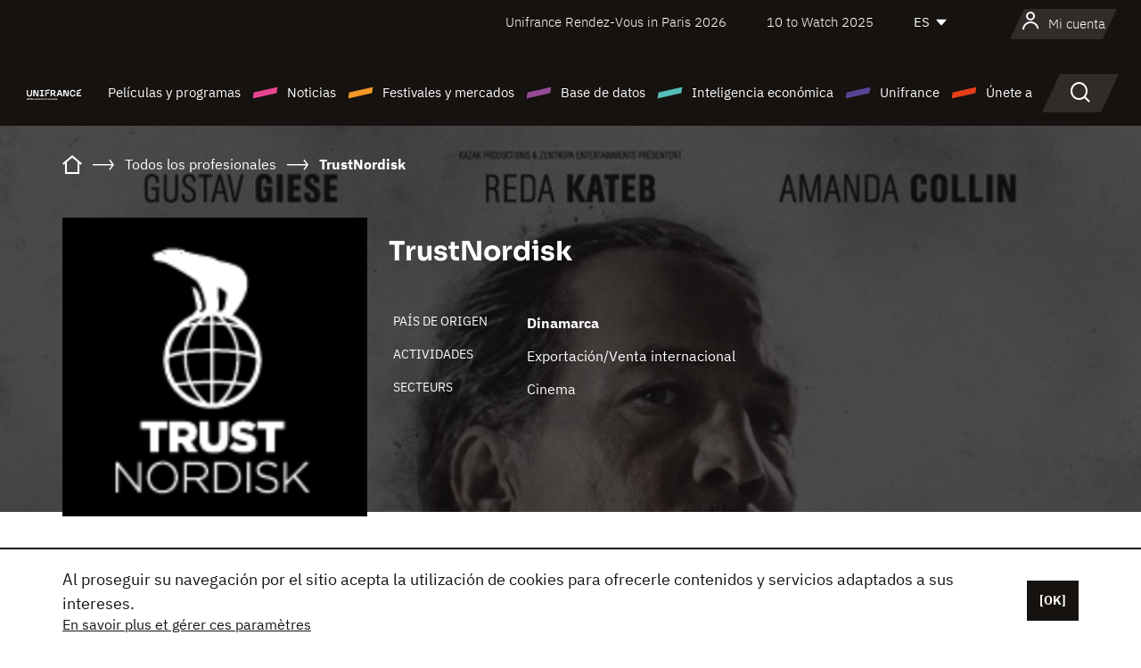

--- FILE ---
content_type: text/html; charset=utf-8
request_url: https://www.google.com/recaptcha/api2/anchor?ar=1&k=6LcJfHopAAAAAJA2ysQXhcpcbIYJi36tX6uIGLaU&co=aHR0cHM6Ly9lcy51bmlmcmFuY2Uub3JnOjQ0Mw..&hl=en&v=PoyoqOPhxBO7pBk68S4YbpHZ&size=normal&anchor-ms=20000&execute-ms=30000&cb=migrdxim43pt
body_size: 49461
content:
<!DOCTYPE HTML><html dir="ltr" lang="en"><head><meta http-equiv="Content-Type" content="text/html; charset=UTF-8">
<meta http-equiv="X-UA-Compatible" content="IE=edge">
<title>reCAPTCHA</title>
<style type="text/css">
/* cyrillic-ext */
@font-face {
  font-family: 'Roboto';
  font-style: normal;
  font-weight: 400;
  font-stretch: 100%;
  src: url(//fonts.gstatic.com/s/roboto/v48/KFO7CnqEu92Fr1ME7kSn66aGLdTylUAMa3GUBHMdazTgWw.woff2) format('woff2');
  unicode-range: U+0460-052F, U+1C80-1C8A, U+20B4, U+2DE0-2DFF, U+A640-A69F, U+FE2E-FE2F;
}
/* cyrillic */
@font-face {
  font-family: 'Roboto';
  font-style: normal;
  font-weight: 400;
  font-stretch: 100%;
  src: url(//fonts.gstatic.com/s/roboto/v48/KFO7CnqEu92Fr1ME7kSn66aGLdTylUAMa3iUBHMdazTgWw.woff2) format('woff2');
  unicode-range: U+0301, U+0400-045F, U+0490-0491, U+04B0-04B1, U+2116;
}
/* greek-ext */
@font-face {
  font-family: 'Roboto';
  font-style: normal;
  font-weight: 400;
  font-stretch: 100%;
  src: url(//fonts.gstatic.com/s/roboto/v48/KFO7CnqEu92Fr1ME7kSn66aGLdTylUAMa3CUBHMdazTgWw.woff2) format('woff2');
  unicode-range: U+1F00-1FFF;
}
/* greek */
@font-face {
  font-family: 'Roboto';
  font-style: normal;
  font-weight: 400;
  font-stretch: 100%;
  src: url(//fonts.gstatic.com/s/roboto/v48/KFO7CnqEu92Fr1ME7kSn66aGLdTylUAMa3-UBHMdazTgWw.woff2) format('woff2');
  unicode-range: U+0370-0377, U+037A-037F, U+0384-038A, U+038C, U+038E-03A1, U+03A3-03FF;
}
/* math */
@font-face {
  font-family: 'Roboto';
  font-style: normal;
  font-weight: 400;
  font-stretch: 100%;
  src: url(//fonts.gstatic.com/s/roboto/v48/KFO7CnqEu92Fr1ME7kSn66aGLdTylUAMawCUBHMdazTgWw.woff2) format('woff2');
  unicode-range: U+0302-0303, U+0305, U+0307-0308, U+0310, U+0312, U+0315, U+031A, U+0326-0327, U+032C, U+032F-0330, U+0332-0333, U+0338, U+033A, U+0346, U+034D, U+0391-03A1, U+03A3-03A9, U+03B1-03C9, U+03D1, U+03D5-03D6, U+03F0-03F1, U+03F4-03F5, U+2016-2017, U+2034-2038, U+203C, U+2040, U+2043, U+2047, U+2050, U+2057, U+205F, U+2070-2071, U+2074-208E, U+2090-209C, U+20D0-20DC, U+20E1, U+20E5-20EF, U+2100-2112, U+2114-2115, U+2117-2121, U+2123-214F, U+2190, U+2192, U+2194-21AE, U+21B0-21E5, U+21F1-21F2, U+21F4-2211, U+2213-2214, U+2216-22FF, U+2308-230B, U+2310, U+2319, U+231C-2321, U+2336-237A, U+237C, U+2395, U+239B-23B7, U+23D0, U+23DC-23E1, U+2474-2475, U+25AF, U+25B3, U+25B7, U+25BD, U+25C1, U+25CA, U+25CC, U+25FB, U+266D-266F, U+27C0-27FF, U+2900-2AFF, U+2B0E-2B11, U+2B30-2B4C, U+2BFE, U+3030, U+FF5B, U+FF5D, U+1D400-1D7FF, U+1EE00-1EEFF;
}
/* symbols */
@font-face {
  font-family: 'Roboto';
  font-style: normal;
  font-weight: 400;
  font-stretch: 100%;
  src: url(//fonts.gstatic.com/s/roboto/v48/KFO7CnqEu92Fr1ME7kSn66aGLdTylUAMaxKUBHMdazTgWw.woff2) format('woff2');
  unicode-range: U+0001-000C, U+000E-001F, U+007F-009F, U+20DD-20E0, U+20E2-20E4, U+2150-218F, U+2190, U+2192, U+2194-2199, U+21AF, U+21E6-21F0, U+21F3, U+2218-2219, U+2299, U+22C4-22C6, U+2300-243F, U+2440-244A, U+2460-24FF, U+25A0-27BF, U+2800-28FF, U+2921-2922, U+2981, U+29BF, U+29EB, U+2B00-2BFF, U+4DC0-4DFF, U+FFF9-FFFB, U+10140-1018E, U+10190-1019C, U+101A0, U+101D0-101FD, U+102E0-102FB, U+10E60-10E7E, U+1D2C0-1D2D3, U+1D2E0-1D37F, U+1F000-1F0FF, U+1F100-1F1AD, U+1F1E6-1F1FF, U+1F30D-1F30F, U+1F315, U+1F31C, U+1F31E, U+1F320-1F32C, U+1F336, U+1F378, U+1F37D, U+1F382, U+1F393-1F39F, U+1F3A7-1F3A8, U+1F3AC-1F3AF, U+1F3C2, U+1F3C4-1F3C6, U+1F3CA-1F3CE, U+1F3D4-1F3E0, U+1F3ED, U+1F3F1-1F3F3, U+1F3F5-1F3F7, U+1F408, U+1F415, U+1F41F, U+1F426, U+1F43F, U+1F441-1F442, U+1F444, U+1F446-1F449, U+1F44C-1F44E, U+1F453, U+1F46A, U+1F47D, U+1F4A3, U+1F4B0, U+1F4B3, U+1F4B9, U+1F4BB, U+1F4BF, U+1F4C8-1F4CB, U+1F4D6, U+1F4DA, U+1F4DF, U+1F4E3-1F4E6, U+1F4EA-1F4ED, U+1F4F7, U+1F4F9-1F4FB, U+1F4FD-1F4FE, U+1F503, U+1F507-1F50B, U+1F50D, U+1F512-1F513, U+1F53E-1F54A, U+1F54F-1F5FA, U+1F610, U+1F650-1F67F, U+1F687, U+1F68D, U+1F691, U+1F694, U+1F698, U+1F6AD, U+1F6B2, U+1F6B9-1F6BA, U+1F6BC, U+1F6C6-1F6CF, U+1F6D3-1F6D7, U+1F6E0-1F6EA, U+1F6F0-1F6F3, U+1F6F7-1F6FC, U+1F700-1F7FF, U+1F800-1F80B, U+1F810-1F847, U+1F850-1F859, U+1F860-1F887, U+1F890-1F8AD, U+1F8B0-1F8BB, U+1F8C0-1F8C1, U+1F900-1F90B, U+1F93B, U+1F946, U+1F984, U+1F996, U+1F9E9, U+1FA00-1FA6F, U+1FA70-1FA7C, U+1FA80-1FA89, U+1FA8F-1FAC6, U+1FACE-1FADC, U+1FADF-1FAE9, U+1FAF0-1FAF8, U+1FB00-1FBFF;
}
/* vietnamese */
@font-face {
  font-family: 'Roboto';
  font-style: normal;
  font-weight: 400;
  font-stretch: 100%;
  src: url(//fonts.gstatic.com/s/roboto/v48/KFO7CnqEu92Fr1ME7kSn66aGLdTylUAMa3OUBHMdazTgWw.woff2) format('woff2');
  unicode-range: U+0102-0103, U+0110-0111, U+0128-0129, U+0168-0169, U+01A0-01A1, U+01AF-01B0, U+0300-0301, U+0303-0304, U+0308-0309, U+0323, U+0329, U+1EA0-1EF9, U+20AB;
}
/* latin-ext */
@font-face {
  font-family: 'Roboto';
  font-style: normal;
  font-weight: 400;
  font-stretch: 100%;
  src: url(//fonts.gstatic.com/s/roboto/v48/KFO7CnqEu92Fr1ME7kSn66aGLdTylUAMa3KUBHMdazTgWw.woff2) format('woff2');
  unicode-range: U+0100-02BA, U+02BD-02C5, U+02C7-02CC, U+02CE-02D7, U+02DD-02FF, U+0304, U+0308, U+0329, U+1D00-1DBF, U+1E00-1E9F, U+1EF2-1EFF, U+2020, U+20A0-20AB, U+20AD-20C0, U+2113, U+2C60-2C7F, U+A720-A7FF;
}
/* latin */
@font-face {
  font-family: 'Roboto';
  font-style: normal;
  font-weight: 400;
  font-stretch: 100%;
  src: url(//fonts.gstatic.com/s/roboto/v48/KFO7CnqEu92Fr1ME7kSn66aGLdTylUAMa3yUBHMdazQ.woff2) format('woff2');
  unicode-range: U+0000-00FF, U+0131, U+0152-0153, U+02BB-02BC, U+02C6, U+02DA, U+02DC, U+0304, U+0308, U+0329, U+2000-206F, U+20AC, U+2122, U+2191, U+2193, U+2212, U+2215, U+FEFF, U+FFFD;
}
/* cyrillic-ext */
@font-face {
  font-family: 'Roboto';
  font-style: normal;
  font-weight: 500;
  font-stretch: 100%;
  src: url(//fonts.gstatic.com/s/roboto/v48/KFO7CnqEu92Fr1ME7kSn66aGLdTylUAMa3GUBHMdazTgWw.woff2) format('woff2');
  unicode-range: U+0460-052F, U+1C80-1C8A, U+20B4, U+2DE0-2DFF, U+A640-A69F, U+FE2E-FE2F;
}
/* cyrillic */
@font-face {
  font-family: 'Roboto';
  font-style: normal;
  font-weight: 500;
  font-stretch: 100%;
  src: url(//fonts.gstatic.com/s/roboto/v48/KFO7CnqEu92Fr1ME7kSn66aGLdTylUAMa3iUBHMdazTgWw.woff2) format('woff2');
  unicode-range: U+0301, U+0400-045F, U+0490-0491, U+04B0-04B1, U+2116;
}
/* greek-ext */
@font-face {
  font-family: 'Roboto';
  font-style: normal;
  font-weight: 500;
  font-stretch: 100%;
  src: url(//fonts.gstatic.com/s/roboto/v48/KFO7CnqEu92Fr1ME7kSn66aGLdTylUAMa3CUBHMdazTgWw.woff2) format('woff2');
  unicode-range: U+1F00-1FFF;
}
/* greek */
@font-face {
  font-family: 'Roboto';
  font-style: normal;
  font-weight: 500;
  font-stretch: 100%;
  src: url(//fonts.gstatic.com/s/roboto/v48/KFO7CnqEu92Fr1ME7kSn66aGLdTylUAMa3-UBHMdazTgWw.woff2) format('woff2');
  unicode-range: U+0370-0377, U+037A-037F, U+0384-038A, U+038C, U+038E-03A1, U+03A3-03FF;
}
/* math */
@font-face {
  font-family: 'Roboto';
  font-style: normal;
  font-weight: 500;
  font-stretch: 100%;
  src: url(//fonts.gstatic.com/s/roboto/v48/KFO7CnqEu92Fr1ME7kSn66aGLdTylUAMawCUBHMdazTgWw.woff2) format('woff2');
  unicode-range: U+0302-0303, U+0305, U+0307-0308, U+0310, U+0312, U+0315, U+031A, U+0326-0327, U+032C, U+032F-0330, U+0332-0333, U+0338, U+033A, U+0346, U+034D, U+0391-03A1, U+03A3-03A9, U+03B1-03C9, U+03D1, U+03D5-03D6, U+03F0-03F1, U+03F4-03F5, U+2016-2017, U+2034-2038, U+203C, U+2040, U+2043, U+2047, U+2050, U+2057, U+205F, U+2070-2071, U+2074-208E, U+2090-209C, U+20D0-20DC, U+20E1, U+20E5-20EF, U+2100-2112, U+2114-2115, U+2117-2121, U+2123-214F, U+2190, U+2192, U+2194-21AE, U+21B0-21E5, U+21F1-21F2, U+21F4-2211, U+2213-2214, U+2216-22FF, U+2308-230B, U+2310, U+2319, U+231C-2321, U+2336-237A, U+237C, U+2395, U+239B-23B7, U+23D0, U+23DC-23E1, U+2474-2475, U+25AF, U+25B3, U+25B7, U+25BD, U+25C1, U+25CA, U+25CC, U+25FB, U+266D-266F, U+27C0-27FF, U+2900-2AFF, U+2B0E-2B11, U+2B30-2B4C, U+2BFE, U+3030, U+FF5B, U+FF5D, U+1D400-1D7FF, U+1EE00-1EEFF;
}
/* symbols */
@font-face {
  font-family: 'Roboto';
  font-style: normal;
  font-weight: 500;
  font-stretch: 100%;
  src: url(//fonts.gstatic.com/s/roboto/v48/KFO7CnqEu92Fr1ME7kSn66aGLdTylUAMaxKUBHMdazTgWw.woff2) format('woff2');
  unicode-range: U+0001-000C, U+000E-001F, U+007F-009F, U+20DD-20E0, U+20E2-20E4, U+2150-218F, U+2190, U+2192, U+2194-2199, U+21AF, U+21E6-21F0, U+21F3, U+2218-2219, U+2299, U+22C4-22C6, U+2300-243F, U+2440-244A, U+2460-24FF, U+25A0-27BF, U+2800-28FF, U+2921-2922, U+2981, U+29BF, U+29EB, U+2B00-2BFF, U+4DC0-4DFF, U+FFF9-FFFB, U+10140-1018E, U+10190-1019C, U+101A0, U+101D0-101FD, U+102E0-102FB, U+10E60-10E7E, U+1D2C0-1D2D3, U+1D2E0-1D37F, U+1F000-1F0FF, U+1F100-1F1AD, U+1F1E6-1F1FF, U+1F30D-1F30F, U+1F315, U+1F31C, U+1F31E, U+1F320-1F32C, U+1F336, U+1F378, U+1F37D, U+1F382, U+1F393-1F39F, U+1F3A7-1F3A8, U+1F3AC-1F3AF, U+1F3C2, U+1F3C4-1F3C6, U+1F3CA-1F3CE, U+1F3D4-1F3E0, U+1F3ED, U+1F3F1-1F3F3, U+1F3F5-1F3F7, U+1F408, U+1F415, U+1F41F, U+1F426, U+1F43F, U+1F441-1F442, U+1F444, U+1F446-1F449, U+1F44C-1F44E, U+1F453, U+1F46A, U+1F47D, U+1F4A3, U+1F4B0, U+1F4B3, U+1F4B9, U+1F4BB, U+1F4BF, U+1F4C8-1F4CB, U+1F4D6, U+1F4DA, U+1F4DF, U+1F4E3-1F4E6, U+1F4EA-1F4ED, U+1F4F7, U+1F4F9-1F4FB, U+1F4FD-1F4FE, U+1F503, U+1F507-1F50B, U+1F50D, U+1F512-1F513, U+1F53E-1F54A, U+1F54F-1F5FA, U+1F610, U+1F650-1F67F, U+1F687, U+1F68D, U+1F691, U+1F694, U+1F698, U+1F6AD, U+1F6B2, U+1F6B9-1F6BA, U+1F6BC, U+1F6C6-1F6CF, U+1F6D3-1F6D7, U+1F6E0-1F6EA, U+1F6F0-1F6F3, U+1F6F7-1F6FC, U+1F700-1F7FF, U+1F800-1F80B, U+1F810-1F847, U+1F850-1F859, U+1F860-1F887, U+1F890-1F8AD, U+1F8B0-1F8BB, U+1F8C0-1F8C1, U+1F900-1F90B, U+1F93B, U+1F946, U+1F984, U+1F996, U+1F9E9, U+1FA00-1FA6F, U+1FA70-1FA7C, U+1FA80-1FA89, U+1FA8F-1FAC6, U+1FACE-1FADC, U+1FADF-1FAE9, U+1FAF0-1FAF8, U+1FB00-1FBFF;
}
/* vietnamese */
@font-face {
  font-family: 'Roboto';
  font-style: normal;
  font-weight: 500;
  font-stretch: 100%;
  src: url(//fonts.gstatic.com/s/roboto/v48/KFO7CnqEu92Fr1ME7kSn66aGLdTylUAMa3OUBHMdazTgWw.woff2) format('woff2');
  unicode-range: U+0102-0103, U+0110-0111, U+0128-0129, U+0168-0169, U+01A0-01A1, U+01AF-01B0, U+0300-0301, U+0303-0304, U+0308-0309, U+0323, U+0329, U+1EA0-1EF9, U+20AB;
}
/* latin-ext */
@font-face {
  font-family: 'Roboto';
  font-style: normal;
  font-weight: 500;
  font-stretch: 100%;
  src: url(//fonts.gstatic.com/s/roboto/v48/KFO7CnqEu92Fr1ME7kSn66aGLdTylUAMa3KUBHMdazTgWw.woff2) format('woff2');
  unicode-range: U+0100-02BA, U+02BD-02C5, U+02C7-02CC, U+02CE-02D7, U+02DD-02FF, U+0304, U+0308, U+0329, U+1D00-1DBF, U+1E00-1E9F, U+1EF2-1EFF, U+2020, U+20A0-20AB, U+20AD-20C0, U+2113, U+2C60-2C7F, U+A720-A7FF;
}
/* latin */
@font-face {
  font-family: 'Roboto';
  font-style: normal;
  font-weight: 500;
  font-stretch: 100%;
  src: url(//fonts.gstatic.com/s/roboto/v48/KFO7CnqEu92Fr1ME7kSn66aGLdTylUAMa3yUBHMdazQ.woff2) format('woff2');
  unicode-range: U+0000-00FF, U+0131, U+0152-0153, U+02BB-02BC, U+02C6, U+02DA, U+02DC, U+0304, U+0308, U+0329, U+2000-206F, U+20AC, U+2122, U+2191, U+2193, U+2212, U+2215, U+FEFF, U+FFFD;
}
/* cyrillic-ext */
@font-face {
  font-family: 'Roboto';
  font-style: normal;
  font-weight: 900;
  font-stretch: 100%;
  src: url(//fonts.gstatic.com/s/roboto/v48/KFO7CnqEu92Fr1ME7kSn66aGLdTylUAMa3GUBHMdazTgWw.woff2) format('woff2');
  unicode-range: U+0460-052F, U+1C80-1C8A, U+20B4, U+2DE0-2DFF, U+A640-A69F, U+FE2E-FE2F;
}
/* cyrillic */
@font-face {
  font-family: 'Roboto';
  font-style: normal;
  font-weight: 900;
  font-stretch: 100%;
  src: url(//fonts.gstatic.com/s/roboto/v48/KFO7CnqEu92Fr1ME7kSn66aGLdTylUAMa3iUBHMdazTgWw.woff2) format('woff2');
  unicode-range: U+0301, U+0400-045F, U+0490-0491, U+04B0-04B1, U+2116;
}
/* greek-ext */
@font-face {
  font-family: 'Roboto';
  font-style: normal;
  font-weight: 900;
  font-stretch: 100%;
  src: url(//fonts.gstatic.com/s/roboto/v48/KFO7CnqEu92Fr1ME7kSn66aGLdTylUAMa3CUBHMdazTgWw.woff2) format('woff2');
  unicode-range: U+1F00-1FFF;
}
/* greek */
@font-face {
  font-family: 'Roboto';
  font-style: normal;
  font-weight: 900;
  font-stretch: 100%;
  src: url(//fonts.gstatic.com/s/roboto/v48/KFO7CnqEu92Fr1ME7kSn66aGLdTylUAMa3-UBHMdazTgWw.woff2) format('woff2');
  unicode-range: U+0370-0377, U+037A-037F, U+0384-038A, U+038C, U+038E-03A1, U+03A3-03FF;
}
/* math */
@font-face {
  font-family: 'Roboto';
  font-style: normal;
  font-weight: 900;
  font-stretch: 100%;
  src: url(//fonts.gstatic.com/s/roboto/v48/KFO7CnqEu92Fr1ME7kSn66aGLdTylUAMawCUBHMdazTgWw.woff2) format('woff2');
  unicode-range: U+0302-0303, U+0305, U+0307-0308, U+0310, U+0312, U+0315, U+031A, U+0326-0327, U+032C, U+032F-0330, U+0332-0333, U+0338, U+033A, U+0346, U+034D, U+0391-03A1, U+03A3-03A9, U+03B1-03C9, U+03D1, U+03D5-03D6, U+03F0-03F1, U+03F4-03F5, U+2016-2017, U+2034-2038, U+203C, U+2040, U+2043, U+2047, U+2050, U+2057, U+205F, U+2070-2071, U+2074-208E, U+2090-209C, U+20D0-20DC, U+20E1, U+20E5-20EF, U+2100-2112, U+2114-2115, U+2117-2121, U+2123-214F, U+2190, U+2192, U+2194-21AE, U+21B0-21E5, U+21F1-21F2, U+21F4-2211, U+2213-2214, U+2216-22FF, U+2308-230B, U+2310, U+2319, U+231C-2321, U+2336-237A, U+237C, U+2395, U+239B-23B7, U+23D0, U+23DC-23E1, U+2474-2475, U+25AF, U+25B3, U+25B7, U+25BD, U+25C1, U+25CA, U+25CC, U+25FB, U+266D-266F, U+27C0-27FF, U+2900-2AFF, U+2B0E-2B11, U+2B30-2B4C, U+2BFE, U+3030, U+FF5B, U+FF5D, U+1D400-1D7FF, U+1EE00-1EEFF;
}
/* symbols */
@font-face {
  font-family: 'Roboto';
  font-style: normal;
  font-weight: 900;
  font-stretch: 100%;
  src: url(//fonts.gstatic.com/s/roboto/v48/KFO7CnqEu92Fr1ME7kSn66aGLdTylUAMaxKUBHMdazTgWw.woff2) format('woff2');
  unicode-range: U+0001-000C, U+000E-001F, U+007F-009F, U+20DD-20E0, U+20E2-20E4, U+2150-218F, U+2190, U+2192, U+2194-2199, U+21AF, U+21E6-21F0, U+21F3, U+2218-2219, U+2299, U+22C4-22C6, U+2300-243F, U+2440-244A, U+2460-24FF, U+25A0-27BF, U+2800-28FF, U+2921-2922, U+2981, U+29BF, U+29EB, U+2B00-2BFF, U+4DC0-4DFF, U+FFF9-FFFB, U+10140-1018E, U+10190-1019C, U+101A0, U+101D0-101FD, U+102E0-102FB, U+10E60-10E7E, U+1D2C0-1D2D3, U+1D2E0-1D37F, U+1F000-1F0FF, U+1F100-1F1AD, U+1F1E6-1F1FF, U+1F30D-1F30F, U+1F315, U+1F31C, U+1F31E, U+1F320-1F32C, U+1F336, U+1F378, U+1F37D, U+1F382, U+1F393-1F39F, U+1F3A7-1F3A8, U+1F3AC-1F3AF, U+1F3C2, U+1F3C4-1F3C6, U+1F3CA-1F3CE, U+1F3D4-1F3E0, U+1F3ED, U+1F3F1-1F3F3, U+1F3F5-1F3F7, U+1F408, U+1F415, U+1F41F, U+1F426, U+1F43F, U+1F441-1F442, U+1F444, U+1F446-1F449, U+1F44C-1F44E, U+1F453, U+1F46A, U+1F47D, U+1F4A3, U+1F4B0, U+1F4B3, U+1F4B9, U+1F4BB, U+1F4BF, U+1F4C8-1F4CB, U+1F4D6, U+1F4DA, U+1F4DF, U+1F4E3-1F4E6, U+1F4EA-1F4ED, U+1F4F7, U+1F4F9-1F4FB, U+1F4FD-1F4FE, U+1F503, U+1F507-1F50B, U+1F50D, U+1F512-1F513, U+1F53E-1F54A, U+1F54F-1F5FA, U+1F610, U+1F650-1F67F, U+1F687, U+1F68D, U+1F691, U+1F694, U+1F698, U+1F6AD, U+1F6B2, U+1F6B9-1F6BA, U+1F6BC, U+1F6C6-1F6CF, U+1F6D3-1F6D7, U+1F6E0-1F6EA, U+1F6F0-1F6F3, U+1F6F7-1F6FC, U+1F700-1F7FF, U+1F800-1F80B, U+1F810-1F847, U+1F850-1F859, U+1F860-1F887, U+1F890-1F8AD, U+1F8B0-1F8BB, U+1F8C0-1F8C1, U+1F900-1F90B, U+1F93B, U+1F946, U+1F984, U+1F996, U+1F9E9, U+1FA00-1FA6F, U+1FA70-1FA7C, U+1FA80-1FA89, U+1FA8F-1FAC6, U+1FACE-1FADC, U+1FADF-1FAE9, U+1FAF0-1FAF8, U+1FB00-1FBFF;
}
/* vietnamese */
@font-face {
  font-family: 'Roboto';
  font-style: normal;
  font-weight: 900;
  font-stretch: 100%;
  src: url(//fonts.gstatic.com/s/roboto/v48/KFO7CnqEu92Fr1ME7kSn66aGLdTylUAMa3OUBHMdazTgWw.woff2) format('woff2');
  unicode-range: U+0102-0103, U+0110-0111, U+0128-0129, U+0168-0169, U+01A0-01A1, U+01AF-01B0, U+0300-0301, U+0303-0304, U+0308-0309, U+0323, U+0329, U+1EA0-1EF9, U+20AB;
}
/* latin-ext */
@font-face {
  font-family: 'Roboto';
  font-style: normal;
  font-weight: 900;
  font-stretch: 100%;
  src: url(//fonts.gstatic.com/s/roboto/v48/KFO7CnqEu92Fr1ME7kSn66aGLdTylUAMa3KUBHMdazTgWw.woff2) format('woff2');
  unicode-range: U+0100-02BA, U+02BD-02C5, U+02C7-02CC, U+02CE-02D7, U+02DD-02FF, U+0304, U+0308, U+0329, U+1D00-1DBF, U+1E00-1E9F, U+1EF2-1EFF, U+2020, U+20A0-20AB, U+20AD-20C0, U+2113, U+2C60-2C7F, U+A720-A7FF;
}
/* latin */
@font-face {
  font-family: 'Roboto';
  font-style: normal;
  font-weight: 900;
  font-stretch: 100%;
  src: url(//fonts.gstatic.com/s/roboto/v48/KFO7CnqEu92Fr1ME7kSn66aGLdTylUAMa3yUBHMdazQ.woff2) format('woff2');
  unicode-range: U+0000-00FF, U+0131, U+0152-0153, U+02BB-02BC, U+02C6, U+02DA, U+02DC, U+0304, U+0308, U+0329, U+2000-206F, U+20AC, U+2122, U+2191, U+2193, U+2212, U+2215, U+FEFF, U+FFFD;
}

</style>
<link rel="stylesheet" type="text/css" href="https://www.gstatic.com/recaptcha/releases/PoyoqOPhxBO7pBk68S4YbpHZ/styles__ltr.css">
<script nonce="pA2lWaWwkiTwDEZAzC1Cqg" type="text/javascript">window['__recaptcha_api'] = 'https://www.google.com/recaptcha/api2/';</script>
<script type="text/javascript" src="https://www.gstatic.com/recaptcha/releases/PoyoqOPhxBO7pBk68S4YbpHZ/recaptcha__en.js" nonce="pA2lWaWwkiTwDEZAzC1Cqg">
      
    </script></head>
<body><div id="rc-anchor-alert" class="rc-anchor-alert"></div>
<input type="hidden" id="recaptcha-token" value="[base64]">
<script type="text/javascript" nonce="pA2lWaWwkiTwDEZAzC1Cqg">
      recaptcha.anchor.Main.init("[\x22ainput\x22,[\x22bgdata\x22,\x22\x22,\[base64]/[base64]/[base64]/ZyhXLGgpOnEoW04sMjEsbF0sVywwKSxoKSxmYWxzZSxmYWxzZSl9Y2F0Y2goayl7RygzNTgsVyk/[base64]/[base64]/[base64]/[base64]/[base64]/[base64]/[base64]/bmV3IEJbT10oRFswXSk6dz09Mj9uZXcgQltPXShEWzBdLERbMV0pOnc9PTM/bmV3IEJbT10oRFswXSxEWzFdLERbMl0pOnc9PTQ/[base64]/[base64]/[base64]/[base64]/[base64]\\u003d\x22,\[base64]\\u003d\x22,\x22w7nCkVTClEbDlsOSw7cMVcK3VMKFAm3CkQUrw5HCm8ORwr5jw6vDq8KAwoDDvkcANcOAwpnCr8Kow51dS8O4U07CiMO+Ix/Dv8KWf8KeSUdwV1dAw54zSXpUb8OZfsK/w4bCrsKVw5Y2X8KLQcKYAyJfFcK2w4zDuWfDu0HCvlLChGpgEsKKZsOew6Bzw40pwrxRICnClsKaaQfDvcKqasKuw7tfw7htO8Kew4HCvsO2wozDigHDvsK2w5LCscKQSH/CuHwnasODwq7DoMKvwpB6Ixg3HgzCqSlowrfCk0wYw6nCqsOhw5/[base64]/DuEHCscKuwr86w712A8Okw5AsflkmUyV1w5QyQiPDjHAmw6zDoMKHXVgxYsKDB8K+GgRFwrTCqXVBVBlcJcKVwrnDjhA0wqJcw4B7FG7DokjCvcKpMMK+wpTDu8OjwofDlcOPDAHCusK8ZyrCjcOWwpNcwoTDm8KtwoJwfMOtwp1Awog6wp3DnEINw7JmcMO/wpgFN8Orw6DCocOQw7IpwqjDmcOjQMKUw7pWwr3CtRYpPcOVw6gmw73CpnHCt3nDpTs4wqtfXlzCinrDixYOwrLDsMOfdgpfw6BaJmDCicOxw4rCuQ/DuDfDnTPCrsOlwppfw6Acw7fChGjCqcKEQsKDw5EaZm1Aw4E/[base64]/CgcOxVjYpw5jCgMOOw4vDmSwZOhlgw7PDg8OKFFbDgGHDsMO6YWfCrcOnWMKGwqvDgsOrw5/CksK0woNjw4MbwoNAw4zDn1PCiWDDkF7DrcKZw6PDmTB1wpVDd8KzFMKoBcO6wqTCicK5ecKawq9rO1RqOcKzOcOcw6wLwrBBY8K1woU/bCVvw7prVsKTwrcuw5XDjHt/bCXDgcOxwqHCtcO8Gz7CpsOCwos7woI1w7pQHcOoc2dlJMOeZcKLL8OEIyjCtTIUw6XDpHcww6ZswrApw5DCmFANG8OBwrbDtks0w7vCimrCgsK8EFjDscOPMWpbe3UhDMKVwonDqWTCrMOHw5bDhXzDscOafBvDryZ0wo9Kw5xJw5/CtcK8wog2KsK9XUjCkhTCnDrCszLDom0Tw6/DmcK0Ci5Bw49ZScO9wqIBUcOSHEVXQMOUHcKFeMOMwrXCqlnCgGodMsOyFTjChMKLwqLDok47wpVLKMOUBcObw5fDixZYw57DoVZew6XCsMKlwpjDmsOIwoXCtWTCmwNxw6nCvzfDoMKQJk40w5bDrcK4MyfDrcKZw7AwJW/DjEPCmsKewoLCmwsRwrHDpBvCpsOqw6kNwqgvw4fDpiUoIMKJw53DvUMlM8OvZcK1F0nCgMKvbTDCtsODw5sDwrE4CzfCvMONwoYNZ8K4wqgKZMONFMKwdsOkPgBCw70wwrNgw7/DqkvDuQvCjMOFw4jCnsKMaMKww6jCjiHDocOwacOxamMeOQAcEcKxwo3CsjICw6DCjgjDshfCpi5ZwoLDgsKvw4NFNFsNw6jCpWPCi8K+Gm0Yw5NoWcOOw5EGwqRgw7DDuE/DknR9w7Emw709w4HDhMKMwoHDv8KYw6YJBMKUwqrCtXHDnMOTfV7CtVTCm8OmB0TCvcKvfl/CrMKiwogQJDpFwrbDjipoDsK2SMKBwo/CuwDDisKdd8OKw4zDvE1xWhDCkTTCu8Kcw6x/w7vCusOUw6fCrDLDmMKFwofCvAQzwrDCvDLDg8KVGw4TBAPDp8OReRfDkcK2wrp+w7PCtBkBw5Btwr3Djx/CssKlwr/CjsOUQ8KWCcOSd8O5NcKEwphkRMOvwpnDglVIDMOjNcKjPMOvFsOOACXDvsK4wr4XfxnCjCbDhsOOw5bCjiYNwrwPwpjDpQfCp1plwqXDvcK6w7HDhWVaw6hYMsKYasODw5x5X8KILmsCw5XCnSzCj8KEw40YMMKgPwtmwow0wpg9AXjDlHcfwpYXwpFTw5vCj2/CoVdgw6jDjEMCNHDCr19Kwq3Dgm7Dg3bCpMKNZ2glw6jCvwLDgD/DvMKww6vCpsKew6hLwrtMFSDDg35tw6bCjsKGJsKowofCtMKJwrcqAcOuI8KIwoNsw74PVDE4RDrDsMOIw7vDrC/Ct0jDjkzDqFQqdk86QiXCi8KJQG4Ew4fCgsKIwrZfJcOBwpF7YwLCmW0vw7/Cn8OJw5PDglktcjnCtl9DwqYlO8OKwrfCnQvDu8O2w5cpwpE+w4NVw74uwrvDmMO9w5PCncOuBsKIw7Jiw43CkwsGXMOdDsKjw63DgsKbwqvDpMKpXcKfw53CgSdgwqxJwq1/[base64]/DmsOPDzlKwp5UwqTCo2ViEw3CjEDDp8OKwpnDrwN/B8OeJcOIw57CkCjCtH7DusK3ZFlYw7tcJEXDvcOjbMOiw4nDlUTCm8Kmw4wgHH1kwp/[base64]/[base64]/DmMOxwqnDhMK6wpTDuwAqwpDCtXTChMKQwoE+QS/Cg8KZwoTCi8O8w6FDwqfDp08KC3rCmx3CuAB9TnLCpnkHwp3CpVEvM8OhXFlxXsOcwqLDtsO6wrHDp2cAHMKlD8KXI8OBwocvN8OAMcK5wqrDtU/CqcOQwoJuwpjCrWFDCGbCusOewoZ6R0Ihw4Zcw7UOZMKsw7LCkkoSw5AYEUjDlsO/w7cLw7/[base64]/[base64]/HTvDiMKPwqbDn8O6w4bCjMKtw4ZcIsKuw5fCgsOEaFLCpcOWZMOQw6h9wpLCvMKLwqwnP8OucMK8wr8Lw6jCocKufWTDnsKHw6TDhVcJwo85b8K1wqJhcV7DrMK+Fk5qw5rCv389w6nDklPDijXDiEHDrTxow7rDgsKewr/Dr8Oewo0CaMOCRMOVa8KxFGPCrsKUbQ52wpHDvU5hwqoBAyYAImZUw7/ClMOmwp/DusKdwoJ/w7c3eRMfwoJgdRvCs8Omw7XDnsOUw5vCogbDlmsww5vCm8O+OsOPayDDmVDDoWXDtcK/[base64]/Dv8O+LMKAYgUBZRXDtsKOw5cwGcOQw4fCoGXCvsOkw4vCkcKzw6rCssKfwrjCs8OhwqEYw5JLwp/DjsKBZ1bDm8K0BhRww7AIIzpOw6HDiQ/DiVLDs8OiwpRuHyLDrHFww5LDr2/DvsKNNMKIdMKKJA7CpcOCDGzDh3hoUsKva8Kmw6UFwoEcbRV2w4w4w7ERZcOQPcKfwq5pEsO+w6XCp8K8Iw5Ywr5rw7LDjCJ5w4zDgcKHEDLDs8KLw4A8NcOFEsK8wqjDtsORDsKUeiJTwo0xIcODeMKyw7/Dsz9Jw5xGMD55woXDrMKkL8O7wodYw5rDqcOWwo7ChCZ/[base64]/DtWLDlsKqw6pGw6HDh8Osw5N2T2rCoSnCoitPw6VaLEfCv37ChcKXw7ZEPV4vw63Cs8KEw6LCq8KaVH9bw5wbwpkCXDtuPMKmexvDsMOLw67CuMKEw4LCksOYwrTCmG/CkcO0SzfCoyEORnhdwr3DqcKCOcKuKsKEA03DqMKEw70fZsKbfUBQV8KpEMKyQB/CgV/DgcOHwpPDnMOwUcOCw5rDscK3wq7ChGcfw4cuw589FnYUXApEwrDDk1jCvF3CgSrDjCLDsmnDngDDn8O8woEJA2LCv0o+W8OCwoFDwrzDrMKwwqRhw5gWJMOgEsKMwqZMLMK1wpLCgsKaw4tKw7Rvw7gUwqJqEMOZwpBoKC/CsX8cw5LCriTCrMOwwq0WHkTChSgRw7hUwpceZcOEMcO5w7IAw5xBwqxSwqpRImnDqgbDmBLDrkEhw6rCrMK/HsOAwpfDmMOMwp7DksKZw5/DicKMwq/CrMKbKW4KKnFywrnClkpkdcOfB8OuKsODw4UfwrrDuCl8wrQvwrJTwpVLeGYww7UxUHIRIcKReMOKeHdww4TDpsOJwq3DrghVL8OsRAPDtsKEHMKYUGDDusOZwoFOH8OATMKdw50rbsOJYsKyw7M2w5ZEwrbDscONwr3DiD/[base64]/CtmjDl8KjwrPDmsKSbcKRNTvCqcK5w4TDm1/CqMK1N03Do8KrcBoaw69vwrTDgmLDpzXDmMOpwo1DDHrCqXnDi8KPWMKGW8OlR8O3cg7DpCFfwpxbPMOaOBEmZApmwqLCpMK0KDPDn8Ouw63DvcOae2ZmeWvCucKxZMOhBXw3Kh4dw4TCnh8pw6zDtMOqWDsyw4jDqMK2wohvw7k/[base64]/[base64]/[base64]/[base64]/PcOzIQN8WcOqwoYpwqXDgsKKPsKReQUnw7/[base64]/[base64]/woAHw5XCgEbCk8K2LhzCq13Dm8O+CwDCgMKxahHCjsO/YGYqw6vCsT7DkcOhSsKQY0DCucKvw4PDj8KCw4bDlEUDVV5hXsKwMHhOwp1BT8OHw5lPcGxBw6fDukI/eA4qw4HDrsOCRcOkw7t2w40qw68UwpTDp1s4CTVLJBtoIjXCo8K9ZzNRBgnDpjPDnT3DqsKIYH9hZ0ZyOMOEwprDkl8OIBIdwpHCp8O4Y8Ofw4YmVMOTI2AbB1HCgcKQVwXCtSk6QsKuw4bDgMK3KsKqXMKRIA3DtMOowq/DmzzDuGdtUsKlwpPDssOJw412w4YOwofCtk/DlRVWCsOTw5nCosKlKRhZWMKqwqJ5wrPDuRHCi8K3Slsww7U5w7NMdcKbRkYwPMOXdcOgwqDCkzNyw65qwq/[base64]/L8KNXMKPw5fDlMKYw4HDrsKYw4ZRwrHCjMOQIcOFC8OlbCXCq8Ohw79vwroUwpseQg3CnyzCqipFYcODGX7DmcKgNMOdbinCgcOeEMOIAnjDu8OOfQzDnDvDsMO+OsKpPHXDtMK8f3M8W19cZMOnESQww6R+V8KFwrtZwpbCukAUwq/CqMKvw4HDtsK4S8KBUXt4YSQ7LgnDnsONA0BuIMKzeWDCjcOMwqHDsUQMwrzCtcO8FnIlwroZbsOPd8K7GhPCtMKawqMQMUnDmsORPMK/[base64]/[base64]/Cih3CrWxnLMKXw7zDiivCizvCqkFBQcO3wqQydD0IHsOrwpEaw6bDs8OXw5dsw6XDlCcOw73CkR7CtsKHwo56W1jCm3TDl1fCvzTDmcKlwphVw7zDk09/FcOnZRnCl09RBgTCtCbDnsOpw6LDpMO5wp/DphLConY6ZMOMworCpMONecKgw5VswqnDnMKzwrV1wrwQw4x4ccOmw7VlbcOXwrM4woduNcKpw4w0w7HCiXsHw53DpsKpaVDDqTp7LBPCnsOsa8Olw6rCtMOKwq0aHTXDkMOPw4LDk8KIIcKhM3DCrWxXw4tpw4nCr8K/w53CpsKEecKEw6ZrwqI4w5XCk8O0fxkyQl8GwoM0wqFewrTCu8Odwo7DvybDo3/DnsKqCAfCncKFa8OIK8OFW8OhbyrDs8Obw5FhwpvCgUw3GDzCu8Klw7cwX8KzNUjCgT7Dj3g+wrlZTghvwokwR8OqHWLCrC/[base64]/Dgylrwo/Dn8KeS8OkwqTCrMOXw5LDuxUow4/[base64]/DtxQTUcOhI8K6VAYhw4zDvMOCdMOkw7scKWbDn09FTXzDvcObw5zDqAPCjSfDvBzCucO/Mk5+TMKyFgRnwpREwo7Cs8K8YMK/EsKNeSduwrDDvkcAM8OJw6rChMK5dcKRwo/CksOJXHwmIsOCAMKFwoHChVjDt8K1SUPCusOLcQfDu8KYUQpow4dOw6EFwobCi0bDucOjwoxoQcOTMcO9GsKWTsOVZcOYXsKXIsKewo4ywqMWwpo+woB6fsK3WkHClsK+cDUeYRg0HsOvesKmOcKBwpNWZFbCtS/ClhnDp8K/w51YYUvDkMO+woDDocOSwoXCq8KOw5xRAMK1Bzwwwo3Cm8OQTyfCin9SNsKjP2TCpcKzwrY4SsKjwqdqwoPDqsONGksrw4rCtcKPAmgPw4nDsijDgmPDr8O9LsK0NiE/woLDvhrDkWXDri5FwrB2acOIwp3Doj14wrZ6w5UhasO1wroTQj/CpGHCjcKbw4pYIsKzw4JCw6luwopiw6gLwo42w4HDjMK6CFrCk1RSw54NwpXCvHTDqFR5w51Ewpl4w7Mdwp/[base64]/ChcKcwoLClsK4ZsOXwpjCmGDCvVDCm2tmw6vDqFjCi8KEJFQKbcO+w77DvH94KxjChsK9OMK9w7zChAjDusK2aMOSEkpzZ8OhR8OgTiEIQMOxDMONwrrCmsKtw5bDuCBAwrlfw4/[base64]/CuhvCn1c5PwkgTSvDu8KrMTIhwrPCvV3Ch27ClcKCwqTDlMO3UQ/[base64]/Cj8KHbsOOwrI/bcKnwqxNwpwaw7rDtsOkB3cswpfClsKGwpkRw4TDvA3DkcKaPhrDqiE0wrLCpsKaw59Cw71gOcKGQz8qJWhResOYGsONw64+cifCkcOsVknDpsOXwrTDvcKYw4kiScO8dcOAAMOqZ1E6w5szMSLCosK3w7AMw5g5VQ5KwoHDnBfDg8Onw4R1wq5UFsODFsO/wrk3w60FwobDmRbDncKtMidmwpDDkBfCnU7CiXfDpH7DjEvCs8OPwqN8dsOtSSN4OcKSDMK+FCwALA/CjCvDs8O3w5nCsg9pwrIvF1s/[base64]/Dpxs9woJfUCpAw6zDixDDrwt/OXUrw6/DuQ5AwoJcwo5Kw4d/P8KWw6HDoV3DlMOxwofDj8Oyw5BWJsKDwrkuw5wLwoAHdcOZI8Oqw7nChMKYw53Dvk/[base64]/DknMuJSIVb8ODKybCmUvCpUbDksKswoTDhcORK8K7wr44IMOsAMOZwo/CpmHCkA5vZMKdwqc4KWRpbFsRIsOrf2nDs8OTw4ZkwodPwrYcFmvDhg3Ct8OLw6rCgVZJw4fCuFxbw7vDjwLDvwM9PRvDncKPw6DCmcK0wqU6w5/CjA/ClcOOwqHCqEnCrjDChMOSAThDGMOiwpp+w7TDu3Nbw7F5wrZgAMOpw6ovETvCi8KKw7JewqMLfcOeEcKuw5Rywroew7gCw6zCiyrDqMOOUmnDkzlUw5jDuMOuw5pNJQrDpcK/w6M2wrBwUznCgExVw4DCklEbwqwxw6TCiBDDp8O2RhM5wpMUwqAuY8Okw41Dw7LDqMKVEAgjcUpecCgYFSnDqsONB0Zrw4rDrsOew4vDiMO0w69Pw7/[base64]/LRIVaGTDscO9wrVlQ8OKBgpjBMKiZ2JvwrhUwoHCk0hfBzXDvgPCnsOeYcOzwrjDs3FIPMKfwqBKdsOeIQDDsysaYWBVF1/[base64]/wppuB8OiVj/CoxN1wq5+FHTDhSHDkyrCj8OxPMOeOi3DucOhwrrDjlFLw4fCjsOrwrXCucOgacKrDH9oP8Kcw45nAQnCm1rCqF/DvcK4CmY5wotmagYjf8KCwo/[base64]/CrmvDvMK8e8OyJCYmw51uI1HCt8KYOsKQw7UtwrgMw7ApworDqsKTwpzDnH8KEzXDisKzw4zDi8O0w7jCtzZuw41nw5/DkSXCi8KEIsOiwq3Du8OEA8O3fUduLMKowpjCjQbCjMO1G8OQw7VFwpkNwoHDqMO2w4PDo3vCmMK3AsK4wq3DpsOUbcKdw5Urw6IMwrJvLcKrwpxIwpc4KHDCkkPDncO8YMOdw4TDhErCpBR1aHLCpcOOw67DucO2w5HCtMOTwpnDhn/CgQ8ZwqJUwo/DkcKzwqPCv8O2wpPChyvDnMKSMBRJcjd4w4rDoSzDqMKUU8O6QMOHw4XCnsOPNsO0w5zCh3jDssOdY8OAPxDDs3EAw7howrlSFMOIw6TCn088wo8KSmxWwqvDiXTDicK5B8O2w67Dinl3UBLCmgtbXRXDukkkwqE5ccO5wrxyXcKfwogdwro/GsK8HsKqw6DDoMKWwpoXO3rDjkDCt2QjWVcGw4AIw5fCpsKbw71uYMOSw4zCkgzCgDHClETCnMKtw51/w5fDhcOhdMOAbMKMwq8kwqI1GxjDr8Olwp3Cs8KQUUrDnsKow7PDiAcRwqs1w6g+w7lzPHcNw6vDq8KJcwxQw5xzV29QYMKrTMOzwo84UWjDv8OAemHCtm5gcMOmKjfDisO7AMKQRSd/Q0/DusKyQWIfw5HCthfDkMONOgDDhcKnVHVMw697wowEwqsKwoBaG8OacknDi8KnZ8KfJ1YYwrTCii/Dj8OBw6tVwo8DQsOZwrdlw6Zuw7nDvcOWwqttMCN/w6jDkcKXIMKPYC7ChCtWwp7CpMK1wqozLR0zw7nDvMOtVThEwrDDuMKJZ8Otw77ClE4nS3vCgMO7ScKew7XDvh7CusOzwpPCh8OueQFmTsKgw4wzwrrCvsOxwrjCvQ7CjcKJwpoqKcKCwo91Q8OEwr1+csKfLcKYw7BHGsKJPsOrwojDi1Y/[base64]/w5tnw6wKw51Cw5RvG0EuSTbCuFMXwoTDqcKGISrDiSzDscOewo5OwojDnRPDk8OcCcOcFkQQHMOhT8KrMDTDtnnCtE1KY8OdwqbDmMKTw4rDkg/DsMOZw6bDpEDChA1Nw7syw4A8wotRw5rDosKLw4nDk8OswrMsRzwpMF/Cv8Otw7cIVMKRbGsiw5IAw5PDv8KGwo8aw7d6wrnCi8Oxw4PDnMOaw7o/OHPDlUnCqDEdw7onw5pAw6bDhmo0wpJFa8KFXcOCwojDoA1PfMK0I8O3wrZYw50Rw5gNw7nDv1UAw7B0dDAYL8O6acKGwojDmH0SU8OxOG9dAE97KjU+w4jCpcK3w69ww6lIcjANZcK7w6N3w58nwp/Cs1hRwq/CsF0hw7nDhzkzBT8tdx9sVAVKwq8jesOsHMKFLE3Dh3XCp8OXw7osfW7Dg1R8w6zCrMKrw5zDncK0w7PDj8OLw50gw7vChxzCvcKkF8OcwolJwotHw7VuXcKET3fCpgtKw5/DssO+T3XDuBBKwr5SRcOhw6fCnRHCkcOdMx3DmsKnAGfDvsOxFDPCqwXDv24GZcKgw6IAw5fCkwzDtsKIw7nDisK3R8ONw7FGw5rDrMKOwrp9w77CjsKPdcODw5Y8csOOXB5Yw5PCmMKbwqENDlnCvELCoyQYJwQdw4DDhsOqwr/CssOvTsKDw6LCiUg4bMO/w6pawoDCnsOpPRHCp8K6w6PChiUfw6rChEl6wrc1PMKsw6AILMO6ZMKKBsOTJMOyw6HDhUfCncOtFkgrIVLDksOcV8KDMmgnBzAiw5N6woREWMOmw6EWRxsgP8O/Z8O8wq3DuA3CvsOXwrrCqSfDkzbDuMK3KsOzwrphccKsesKQQz7DisO+wp7DikV5wqXDlsKKfSLCpMKdw5fCkFTDlsOuQDYBw4lae8OMwq0QwojDtBrDgBsmVcOZwpkLO8KlWHLCjm4Xw6LClsO8PsKuwqLCmlfDjcOyGy3CmSzDscOgCsO2XMOlwo/[base64]/Cjl/[base64]/Cl0fDky0Cw64uM8KvwoBZw4I5CcOjUlgHMnYiY8OpSWBAU8Ovw4EudzHDh1jCjwUdSgQcw6/[base64]/UU4fcsO/DMKPw5TCtMKdNQd0w6HDrVPDiWzCssOow5jDtBldw44jJWbCrWDDmsKXwqd5NAwHJxPDjlfCiC3CvcKoR8KAwpHCiRICwp/[base64]/MztcR0fDqhDDk8KVPHV6ZywSD3/[base64]/[base64]/CpWlSw4TDoS7ChsKyOMKEw6NlM3w2JgdywptdZirDrsKLY8OGcMKFZMKAwqLDn8OaXAlMUD3CsMORU1vDm3HDnSgzw6JZKMOQwoRFw6bCilZzw5nDhsKAwo58AcKUwqHCs0HDv8OzwqNOFzNRwr/CkMOvwr7CtSQKbmcWLn7CqcKswqfCn8O8wppfw5klw5zCqsOxw7tKcULCs37DvkNSUwrDvMKmPcKUDkxvw6fDm0kjdjHCuMKwwpkbYsO5YAl/PWNBwrNmwr7CvsOIw6/DskQCw5TCjMOiwpnCtnYLdStLwpvDjnZ/woo5FcKfe8OSXzFZwqXDnMOdVEQwVAbCt8KDQRbCt8KZRyN3Jl8KwoAEdwTDs8O2UsKIwpEkwpbDncK1OkTChHElKhN+e8KVw6nDkUPCu8Oiw4E5ZUhuwoFxPcKabcK1wqVeQ146RsKtwo0FNltyZg/DkDvDm8OkOsKKw7JXw7l6acOKw4IpA8OFwoMfNhjDu8KYeMOsw63DjsOuwqzCrWXDjsO5woxJHcOmC8OIbhDDnD/DhcKNbGvDu8KKIsOJQUfDlMONNRgxw4rDg8KQPcKDEUzCpH/DlcK0wpPDk2c4VUkMwosvwqYuw6nCnVbDlcKRwq7DuhkMHgQ8wpEFE1M5YSvCu8OVLMKWAWBFJRXDssKpOV/DuMKxd3nDnsOaY8OZwqgnwqIiehbCvsKiwp3CvcOCw4HDicO4w7DCuMOGwpnChsOiEMOJcSDDlXPCmMOoa8Olw7YpCTZDOSPDoQMSXXrCkx8Lw4cfaXh7LcKFwp/DjsOYwpLCpnfDjlrCoHxibMOKZcKWwqFzPiXCpkhfw5pewprCtzVMwoPCjS3DmkwAbx7DhA/DtjpSw7YvZcKzEcKqAWrDosOFwr3Ct8KCwoHDocOqA8OxRsOjwoZ8wrnCn8KbwoA/wqPDtMKxKmjCt1Mbw5DDkgLCl1HChMKmwpMjwq/CsETCqwFccMKww6fDh8OmHRzCssKEwpA4w63CpTXCr8ObdMORworDksKhwpUwL8OrJsOLw6LDpxvCqMOUwo3Ci2LDuCwmUcOkRcKSYsO7w7gDwq3CuAdiCsOOw6HChlA6HcOOw5fDvMOgN8OAw4vCh8KSwoBEP3YLwp8RBsOqw5/DuBRrwpDDpkXCrxrCosK0w5sJcsKbwoBQBj9Fw5/DhFt/T0khRsKFccOCchbCpmTCvVMLWxgGw5TCh2EzC8KEUsOzMVbCkmN/[base64]/[base64]/Ct3ZCK0zClDLDtQdxIQQUKsOzGGwPwos0USxVeAzDl3YkwpHDvsK/[base64]/cMKjwoBVwpTDjwUfEcOTP3psXsODw5DDhSNKw49qLFXDpw/[base64]/NVDClH3DvsK8ZFHDicOyYyZlEsOtwoMKGkjDi1vComTCl8KAF3vDsMORwrt4HxsdK1LDkCrCrMOSFBhIw7BQACnDhsK+w4sBw6gUY8KJw7dWwpPDncOOw6EKL3R8SFDDusKgEg/CqMO1w6/CrsKjwo5AfsO0Ly9+LwrCkMOlw65AbnvCtsKmwqJmSiUxwp9tHGDDuS/[base64]/Cvl1MWCAgwrVOAUvDrQcwFsKNw60la8Kzw5ZmwoNkw4XCtMKawr7Dr37DjhDCgQ4xwrFrwr/DgsKzw7fCpDRawobDqmvDpsKdw4ggwrXCokzCvk1oe1IaZSTCgsK3wpFYwqTDmT/Dm8OCwpo4w4PDv8K7AMK0cMOSFjzCvAgjw6bCrMOhw5DDisO1HsOufAwbwrVXQF3CjcODwrFlw6TDrHPDpHXCqcOuYMKnw70ww5FudGXChHjDtStncSDCsl/CvMK+BjXCl3Jtw4vDmcOvw6DCj2dFw4RLSmHChSpFw77DnsOUHsOYfyEVJUrCuynCk8ObwqHDq8Ohw5fCp8KMwpV2wrbCpcOAQjYEwr53w7vCkXTDgMOBw4hcRMK2w4omWsOpw6MJwrVWEH3DrsORIsOMf8KAwrLDl8Otw6MuWUUkwqjDjmpGalTCq8OvHT9/wpHDp8KUwqsGQcK0Oj5lN8KtKMOEwovCtsO1OMK6wonDiMKYT8KGYcOqGg0cw5kUbGMUU8KcfGk1b1/DqMOiwqBTbi5bZMK3w4bCiXQJCgBJWsK6w7TCq8OTwoTChMKFCcO6w7TDp8KbYHjCg8OUw5XCtcKuwpJ+J8OHwpDChH7CvB/DgcOlwqLCgn/DgloJLW4/w74cFMOMKsKww4Jdw79vwrfDjcO/wrwsw6vCjRwGw7Q1WcKvLyzClQ9yw512woFfWB/DnSo2w745M8OFw5QMT8KCwpcOw6V1MsKCWkM/[base64]/DmF9lYkcvwojCjWUFwpzCn8K8wrTDiAR9woQDKFbClTFvw6TDv8OsanLDjMOuQBzCoi7CgsOpwqrCusKqwoTDh8OqbmvCrsKkNAEQAMK7w7HDvAgcXFY8VcKPKcKWR1PCq3TClcO/fAfCmsKBP8OeUMKXwrY5WMKgOMO6HydoP8K8wrIaUGHCosO6csKePcODf1HDn8O+w77Cp8OzIlnDjHARw6ptwrDDmcOdw4gMwr5RwpnDl8Ohwo4bw7s/[base64]/CgcOAwocDwpoGwpzCkRN1AGt+f8KJw5NkwohZwo80w7fCkcO1GcKBPcOjUUROT3IZwpR3KsKsBMO/UsOXw7sgw5w1w5DCtRxKcsOTw7nDh8K6w5oEwq/CoG3DicOcTsKEAlIvS3/CsMKzw4TDs8KAw5vCkTnDmjJJwpscCMK6wpXCuT/CgsOPNcK3SALCkMO5WgElwqbDlMKhHH7CiQxlwqXDp1Y+c0R4ARw8wrt8XzdIw67ClS9PdUHDrFrCscObwrttw6jDrsOqGsOWwrs3wqDCrjd9wozDm07DjQ9iwphQw5hMRMO8a8Oaa8KiwpV+wo/[base64]/[base64]/DtcO8OMKedsKKwoDDi0/DjsKuesKIwq/DpQVPwpVwRMOawpTDvX0hwoZmw7zCgVzDtw8Jw4HCuGLDlBgqMsKoIh/ChWV3J8KlFnseKMKzEMKCalLCiCHDs8OcGnFUw6kHwo8JBsOhw6LCusKbFSPCoMOYwrcnw6kBw51aBE/DtsObwoYxw6TDsB/CgS7CpsOqM8K9Vg5FQhR9w4HDsx4Xw6LDssKswqLDjToPD2jCv8K9I8Kqwqdod08rb8KkGcOjDj1heHrDk8OPaxpQwqRfwq0GKMKMw4zDmMOKO8OUw5opZsOFwqDCo0vCtDo/I050FsOvw7k7w7pzQ3EawqDDgHPCv8KlccO/[base64]/CtS4QwqvCl8K/Ui4pwqjDtx90ZsKpCn7DnsO4PsOGwoYHwpFVwocaw4DDjQXCjcKkwrMtw5DCksKCw6RaYAfCpSjCucKZw5hKw7LClnzClcOGwpbCtCFZAMKrwoBgw646w5Vof3/DoXsxXQPCrcO/[base64]/DscOsKwQYwpLDqQvDtcOUOn9Ow48kwpVBw4XCtMKPw5h5V1tUH8OkZiouw74EesKiGRjCtMOhw6pLwrzDpcK1asK/wrzClGjCon1twrbDo8KDw7vDkw/DoMOHwpLDvsOEJ8KlZcKzc8Ktw4rDncOpFcOUw5LCjcOXw4kXVCLCtyXDkBwyw5hlLsKQwqt1KsOmw7AUYMKBA8K4wrABw69QWxDCp8K7SinCq1rCkxDDj8KQE8OZwpdLwpHDmU1FPQwIw4BPwrZkQMOueQ3DjwR4XUPDi8K5w4BCWsK/[base64]/exRBw6DCqcK2wrRkw63DnRIpw4zDkwxhbMOmT8OWw6TDjG9Bwo7DjDsLGUTCpz4vw4UYw6bDrCBjwrNsag7ClsO8wrDCtGvDlcKQwp8udsKXP8KaeBUpwqjDpj7Cq8K2cTlJYjkuZCLCpgkmRHIEw4UjcTI2ZMOOwpk2wo/Dj8Oaw5zCl8KNXDpowoPDh8OZO3wRw6zDgnQzfMKsBlpiGBHDs8OHw5/[base64]/[base64]/Dr8Kfw77DvAI7U8KyO0fCgVx6OicgwoZJb3cgeMKyNT5sUQYQf3tTQwosSMKrEhYEwoDDoVbDosKUw7ESwqDDix3DoU9HeMKMw6zClkIYLcKbMGfCuMOswoEKw57CgXUWw5TCmMO/w6rDtsOiP8KbwqbDnVJoGsKYwq5rwoYnwrF5F2cKB1AhP8K4w5vDicK6FcKuwo/[base64]/[base64]/[base64]/[base64]/Ds8Kxa8Kawo5cwr7DgB0ow4PCscOmYMOOHcKSw63Cr8KCGcOkwrNNw7nDicKWbzg4wr/[base64]/wq1SCcKlJcKbw4JLwoPDrT/DtcKOwp/Dm8O+CMKXfsOhMywVwpzCqH/Crh3Dg0Bcw7NYw7rCs8KSw7NQN8KxXsOZw4XDk8KxdMKBwovCg0fCjWPCpXvCq3Vpw5N3aMKRw69Hd1QmwpXDhFwlfxvDhCLCjsOsbE9bw77CtC/[base64]/DlmnCv8OofcOdcz/[base64]/DtTROwr49w4VGwrLDocOpeEBqRwfDjsKYBXPCucKMw6LDrloew4PCi13DhcKswpbComzCr2oGJGV1w5XDh0HDuG0GV8KOwow/FmPDvjA0VsKMw5TDk0kiw5/CvcOIWzrCrG7CrcKqacO0JU3DqMOHEx4ralYrX0BewpPCriLCnhN6w6jCsA7CjEdwIcKdwr7DvGnDuH8Rw5PDucOBICHDocO6LMO+Eww8KQvCvQZowrsqwoDDtzvCoAB4wrfDnMKsQ8KwbsKwwrPDncOgw69ONcKQJMKhPC/[base64]/Y0lVw48fwodtw55/w5LDisObw5XDicKxw7kRw4tDwpfDvsKhAGHCrcOnbMK0w6ljRsOfUj8JwqN4w6zCsMO6LSppwoYTw7fCoh9iw6ReQgVhIsOUPjjClsO8w7/Di2LChwQxW2EOHsKZVcOzwrjDpDp9cVzCq8O8PsOuXh9dCwR7w7rCklBTGnQBwp3DosOCw59MwoPDvmE7cz0Vw5XDmS4fwqPDlMKQw44aw40LM3LCisO3d8OUw4sCIcKww6VSbgnDhsONYsOFZcO1ZQvCv0/CmEDDjUXCp8O0FMKmcMOHSlnCpjbCvVfCksOwwoXCkMOGw7YVVsOhw4B6OBjDtQ3CmXrCqXPDqxAsbFrDisOUwpHDosKOwrzClm1vQ2nCgEBlbMKww6HCj8KQwoHCojTDvBgHC2cINns7XFnDoEXClMKEwpfCtcKmDcOcwrnDk8OaXU3DoWjCmCvDncKLPcO/wo3CucOhw6bDscOiXiNBw7ldwoPDoQpKwoPCmsKIw68ww7kXwoXCgsKSJCHCrgnCosOCwo1swrJKb8OewobDjWHDisKHwqPDj8OfIETDlsOUw6bCkgzCpsKEcFzCgGgkw47Cp8OOwp0+HcO/w4vCqGdGw5FGw7zCgMO2ZcOKPW3DkcORYEnDgngMwp7CqhkVwoNFw4UCFWHDt3FVw69hwqhxwql8woFewq9IC2vCr2HCmcKfw6jChsKFwoYrwplMwq5kw4TCucKDKWsKw7cawqoPwo7Crj3DsMONV8KANQ3ChXE2ecO+VE9GfsO3wp/DpinClA0Qw4tqwrLDqsKiwrx1SMKdw5kpw6pgF0c5w4l5f2Unw6jCtT/[base64]/[base64]/CtcOsO8KAOzzDvcKUA8KzXEBtAX0vRgbCkkIdw7vCvm/Dj0vCmMK+EcOqLFMadj3CjMKuw5F8HAjCusKmwojDjsK5wpkEEMKww4BtScKAacOEdsOnwr3DrcOvNinDrQNQTk0Fw4Z8c8OBXntvesO8w4/CvcOywphsIcORw5jDhHcWwrfDv8Oow6/DpsKvw6h7w7/ClwrDthPCvcKcwqvCvcOnw4vClMOXworCtsKAS3kUIcKMw5gawoglVUvDknLCpMKBwpzDiMOSOcKPwp3ChsORX0wzEz4pV8KkR8KbwoXDm2LCm0I+wp/[base64]/G8OCw5JKw4FGZmNqw4zDi8O7w4PCgmzDlsK8w5lawpnCrTPCrEUsA8OxwofCiwwOPDDDgXYBRcK+e8K3WsKSKWXCpxgUwojDvsO0MnPDuUosfsOpPMKGwpAAaVfCpg9Wwo3Cvy5GwrHDrhI/fcKyUcO+NG7CrcOQwozDtD7DhVFtB8OUw7PCjsOpERjCusKRZcOxw50gZXLDpXcww6zDq2gWw6JMwq8cwo/Cr8K+wrvCkVA8wpDDmQ4lIsKpAyM6KMO/Im1HwrEawr0eDWjCinvDj8KzwoJBw53Cj8OVw7BdwrJ3w5B4w6bCr8KSP8K/RR9FTAfCt8Kmw6wYwqnCiMOYwrFjDEJAY1dnw6NRBsKFw6gqecOAchMewq7CjsOKw6PDllFxwq4nwozCqzPCryRHFMO5w6DCi8Ofw69CGgE\\u003d\x22],null,[\x22conf\x22,null,\x226LcJfHopAAAAAJA2ysQXhcpcbIYJi36tX6uIGLaU\x22,0,null,null,null,1,[21,125,63,73,95,87,41,43,42,83,102,105,109,121],[1017145,739],0,null,null,null,null,0,null,0,1,700,1,null,0,\[base64]/76lBhnEnQkZnOKMAhnM8xEZ\x22,0,0,null,null,1,null,0,0,null,null,null,0],\x22https://es.unifrance.org:443\x22,null,[1,1,1],null,null,null,0,3600,[\x22https://www.google.com/intl/en/policies/privacy/\x22,\x22https://www.google.com/intl/en/policies/terms/\x22],\x228YmlcrnXIWlKHNIsh2bvlHGXVD7LJmCsEO74TyJnYE4\\u003d\x22,0,0,null,1,1768966717154,0,0,[142,209,42,127,253],null,[109,210,99,85,102],\x22RC-dzWnfbnBQv121A\x22,null,null,null,null,null,\x220dAFcWeA4hyJBzKsAe4KIOHEKdMGJDceepaKgvIFhEWMU8wc4-W500LVg_m66iSU2RjMq52j_HSDY5uEcA8FEbh4rupvIwn9eV4w\x22,1769049517192]");
    </script></body></html>

--- FILE ---
content_type: text/html; charset=utf-8
request_url: https://www.google.com/recaptcha/api2/anchor?ar=1&k=6LcJfHopAAAAAJA2ysQXhcpcbIYJi36tX6uIGLaU&co=aHR0cHM6Ly9lcy51bmlmcmFuY2Uub3JnOjQ0Mw..&hl=en&v=PoyoqOPhxBO7pBk68S4YbpHZ&size=normal&anchor-ms=20000&execute-ms=30000&cb=iqt2q5wc55sr
body_size: 49255
content:
<!DOCTYPE HTML><html dir="ltr" lang="en"><head><meta http-equiv="Content-Type" content="text/html; charset=UTF-8">
<meta http-equiv="X-UA-Compatible" content="IE=edge">
<title>reCAPTCHA</title>
<style type="text/css">
/* cyrillic-ext */
@font-face {
  font-family: 'Roboto';
  font-style: normal;
  font-weight: 400;
  font-stretch: 100%;
  src: url(//fonts.gstatic.com/s/roboto/v48/KFO7CnqEu92Fr1ME7kSn66aGLdTylUAMa3GUBHMdazTgWw.woff2) format('woff2');
  unicode-range: U+0460-052F, U+1C80-1C8A, U+20B4, U+2DE0-2DFF, U+A640-A69F, U+FE2E-FE2F;
}
/* cyrillic */
@font-face {
  font-family: 'Roboto';
  font-style: normal;
  font-weight: 400;
  font-stretch: 100%;
  src: url(//fonts.gstatic.com/s/roboto/v48/KFO7CnqEu92Fr1ME7kSn66aGLdTylUAMa3iUBHMdazTgWw.woff2) format('woff2');
  unicode-range: U+0301, U+0400-045F, U+0490-0491, U+04B0-04B1, U+2116;
}
/* greek-ext */
@font-face {
  font-family: 'Roboto';
  font-style: normal;
  font-weight: 400;
  font-stretch: 100%;
  src: url(//fonts.gstatic.com/s/roboto/v48/KFO7CnqEu92Fr1ME7kSn66aGLdTylUAMa3CUBHMdazTgWw.woff2) format('woff2');
  unicode-range: U+1F00-1FFF;
}
/* greek */
@font-face {
  font-family: 'Roboto';
  font-style: normal;
  font-weight: 400;
  font-stretch: 100%;
  src: url(//fonts.gstatic.com/s/roboto/v48/KFO7CnqEu92Fr1ME7kSn66aGLdTylUAMa3-UBHMdazTgWw.woff2) format('woff2');
  unicode-range: U+0370-0377, U+037A-037F, U+0384-038A, U+038C, U+038E-03A1, U+03A3-03FF;
}
/* math */
@font-face {
  font-family: 'Roboto';
  font-style: normal;
  font-weight: 400;
  font-stretch: 100%;
  src: url(//fonts.gstatic.com/s/roboto/v48/KFO7CnqEu92Fr1ME7kSn66aGLdTylUAMawCUBHMdazTgWw.woff2) format('woff2');
  unicode-range: U+0302-0303, U+0305, U+0307-0308, U+0310, U+0312, U+0315, U+031A, U+0326-0327, U+032C, U+032F-0330, U+0332-0333, U+0338, U+033A, U+0346, U+034D, U+0391-03A1, U+03A3-03A9, U+03B1-03C9, U+03D1, U+03D5-03D6, U+03F0-03F1, U+03F4-03F5, U+2016-2017, U+2034-2038, U+203C, U+2040, U+2043, U+2047, U+2050, U+2057, U+205F, U+2070-2071, U+2074-208E, U+2090-209C, U+20D0-20DC, U+20E1, U+20E5-20EF, U+2100-2112, U+2114-2115, U+2117-2121, U+2123-214F, U+2190, U+2192, U+2194-21AE, U+21B0-21E5, U+21F1-21F2, U+21F4-2211, U+2213-2214, U+2216-22FF, U+2308-230B, U+2310, U+2319, U+231C-2321, U+2336-237A, U+237C, U+2395, U+239B-23B7, U+23D0, U+23DC-23E1, U+2474-2475, U+25AF, U+25B3, U+25B7, U+25BD, U+25C1, U+25CA, U+25CC, U+25FB, U+266D-266F, U+27C0-27FF, U+2900-2AFF, U+2B0E-2B11, U+2B30-2B4C, U+2BFE, U+3030, U+FF5B, U+FF5D, U+1D400-1D7FF, U+1EE00-1EEFF;
}
/* symbols */
@font-face {
  font-family: 'Roboto';
  font-style: normal;
  font-weight: 400;
  font-stretch: 100%;
  src: url(//fonts.gstatic.com/s/roboto/v48/KFO7CnqEu92Fr1ME7kSn66aGLdTylUAMaxKUBHMdazTgWw.woff2) format('woff2');
  unicode-range: U+0001-000C, U+000E-001F, U+007F-009F, U+20DD-20E0, U+20E2-20E4, U+2150-218F, U+2190, U+2192, U+2194-2199, U+21AF, U+21E6-21F0, U+21F3, U+2218-2219, U+2299, U+22C4-22C6, U+2300-243F, U+2440-244A, U+2460-24FF, U+25A0-27BF, U+2800-28FF, U+2921-2922, U+2981, U+29BF, U+29EB, U+2B00-2BFF, U+4DC0-4DFF, U+FFF9-FFFB, U+10140-1018E, U+10190-1019C, U+101A0, U+101D0-101FD, U+102E0-102FB, U+10E60-10E7E, U+1D2C0-1D2D3, U+1D2E0-1D37F, U+1F000-1F0FF, U+1F100-1F1AD, U+1F1E6-1F1FF, U+1F30D-1F30F, U+1F315, U+1F31C, U+1F31E, U+1F320-1F32C, U+1F336, U+1F378, U+1F37D, U+1F382, U+1F393-1F39F, U+1F3A7-1F3A8, U+1F3AC-1F3AF, U+1F3C2, U+1F3C4-1F3C6, U+1F3CA-1F3CE, U+1F3D4-1F3E0, U+1F3ED, U+1F3F1-1F3F3, U+1F3F5-1F3F7, U+1F408, U+1F415, U+1F41F, U+1F426, U+1F43F, U+1F441-1F442, U+1F444, U+1F446-1F449, U+1F44C-1F44E, U+1F453, U+1F46A, U+1F47D, U+1F4A3, U+1F4B0, U+1F4B3, U+1F4B9, U+1F4BB, U+1F4BF, U+1F4C8-1F4CB, U+1F4D6, U+1F4DA, U+1F4DF, U+1F4E3-1F4E6, U+1F4EA-1F4ED, U+1F4F7, U+1F4F9-1F4FB, U+1F4FD-1F4FE, U+1F503, U+1F507-1F50B, U+1F50D, U+1F512-1F513, U+1F53E-1F54A, U+1F54F-1F5FA, U+1F610, U+1F650-1F67F, U+1F687, U+1F68D, U+1F691, U+1F694, U+1F698, U+1F6AD, U+1F6B2, U+1F6B9-1F6BA, U+1F6BC, U+1F6C6-1F6CF, U+1F6D3-1F6D7, U+1F6E0-1F6EA, U+1F6F0-1F6F3, U+1F6F7-1F6FC, U+1F700-1F7FF, U+1F800-1F80B, U+1F810-1F847, U+1F850-1F859, U+1F860-1F887, U+1F890-1F8AD, U+1F8B0-1F8BB, U+1F8C0-1F8C1, U+1F900-1F90B, U+1F93B, U+1F946, U+1F984, U+1F996, U+1F9E9, U+1FA00-1FA6F, U+1FA70-1FA7C, U+1FA80-1FA89, U+1FA8F-1FAC6, U+1FACE-1FADC, U+1FADF-1FAE9, U+1FAF0-1FAF8, U+1FB00-1FBFF;
}
/* vietnamese */
@font-face {
  font-family: 'Roboto';
  font-style: normal;
  font-weight: 400;
  font-stretch: 100%;
  src: url(//fonts.gstatic.com/s/roboto/v48/KFO7CnqEu92Fr1ME7kSn66aGLdTylUAMa3OUBHMdazTgWw.woff2) format('woff2');
  unicode-range: U+0102-0103, U+0110-0111, U+0128-0129, U+0168-0169, U+01A0-01A1, U+01AF-01B0, U+0300-0301, U+0303-0304, U+0308-0309, U+0323, U+0329, U+1EA0-1EF9, U+20AB;
}
/* latin-ext */
@font-face {
  font-family: 'Roboto';
  font-style: normal;
  font-weight: 400;
  font-stretch: 100%;
  src: url(//fonts.gstatic.com/s/roboto/v48/KFO7CnqEu92Fr1ME7kSn66aGLdTylUAMa3KUBHMdazTgWw.woff2) format('woff2');
  unicode-range: U+0100-02BA, U+02BD-02C5, U+02C7-02CC, U+02CE-02D7, U+02DD-02FF, U+0304, U+0308, U+0329, U+1D00-1DBF, U+1E00-1E9F, U+1EF2-1EFF, U+2020, U+20A0-20AB, U+20AD-20C0, U+2113, U+2C60-2C7F, U+A720-A7FF;
}
/* latin */
@font-face {
  font-family: 'Roboto';
  font-style: normal;
  font-weight: 400;
  font-stretch: 100%;
  src: url(//fonts.gstatic.com/s/roboto/v48/KFO7CnqEu92Fr1ME7kSn66aGLdTylUAMa3yUBHMdazQ.woff2) format('woff2');
  unicode-range: U+0000-00FF, U+0131, U+0152-0153, U+02BB-02BC, U+02C6, U+02DA, U+02DC, U+0304, U+0308, U+0329, U+2000-206F, U+20AC, U+2122, U+2191, U+2193, U+2212, U+2215, U+FEFF, U+FFFD;
}
/* cyrillic-ext */
@font-face {
  font-family: 'Roboto';
  font-style: normal;
  font-weight: 500;
  font-stretch: 100%;
  src: url(//fonts.gstatic.com/s/roboto/v48/KFO7CnqEu92Fr1ME7kSn66aGLdTylUAMa3GUBHMdazTgWw.woff2) format('woff2');
  unicode-range: U+0460-052F, U+1C80-1C8A, U+20B4, U+2DE0-2DFF, U+A640-A69F, U+FE2E-FE2F;
}
/* cyrillic */
@font-face {
  font-family: 'Roboto';
  font-style: normal;
  font-weight: 500;
  font-stretch: 100%;
  src: url(//fonts.gstatic.com/s/roboto/v48/KFO7CnqEu92Fr1ME7kSn66aGLdTylUAMa3iUBHMdazTgWw.woff2) format('woff2');
  unicode-range: U+0301, U+0400-045F, U+0490-0491, U+04B0-04B1, U+2116;
}
/* greek-ext */
@font-face {
  font-family: 'Roboto';
  font-style: normal;
  font-weight: 500;
  font-stretch: 100%;
  src: url(//fonts.gstatic.com/s/roboto/v48/KFO7CnqEu92Fr1ME7kSn66aGLdTylUAMa3CUBHMdazTgWw.woff2) format('woff2');
  unicode-range: U+1F00-1FFF;
}
/* greek */
@font-face {
  font-family: 'Roboto';
  font-style: normal;
  font-weight: 500;
  font-stretch: 100%;
  src: url(//fonts.gstatic.com/s/roboto/v48/KFO7CnqEu92Fr1ME7kSn66aGLdTylUAMa3-UBHMdazTgWw.woff2) format('woff2');
  unicode-range: U+0370-0377, U+037A-037F, U+0384-038A, U+038C, U+038E-03A1, U+03A3-03FF;
}
/* math */
@font-face {
  font-family: 'Roboto';
  font-style: normal;
  font-weight: 500;
  font-stretch: 100%;
  src: url(//fonts.gstatic.com/s/roboto/v48/KFO7CnqEu92Fr1ME7kSn66aGLdTylUAMawCUBHMdazTgWw.woff2) format('woff2');
  unicode-range: U+0302-0303, U+0305, U+0307-0308, U+0310, U+0312, U+0315, U+031A, U+0326-0327, U+032C, U+032F-0330, U+0332-0333, U+0338, U+033A, U+0346, U+034D, U+0391-03A1, U+03A3-03A9, U+03B1-03C9, U+03D1, U+03D5-03D6, U+03F0-03F1, U+03F4-03F5, U+2016-2017, U+2034-2038, U+203C, U+2040, U+2043, U+2047, U+2050, U+2057, U+205F, U+2070-2071, U+2074-208E, U+2090-209C, U+20D0-20DC, U+20E1, U+20E5-20EF, U+2100-2112, U+2114-2115, U+2117-2121, U+2123-214F, U+2190, U+2192, U+2194-21AE, U+21B0-21E5, U+21F1-21F2, U+21F4-2211, U+2213-2214, U+2216-22FF, U+2308-230B, U+2310, U+2319, U+231C-2321, U+2336-237A, U+237C, U+2395, U+239B-23B7, U+23D0, U+23DC-23E1, U+2474-2475, U+25AF, U+25B3, U+25B7, U+25BD, U+25C1, U+25CA, U+25CC, U+25FB, U+266D-266F, U+27C0-27FF, U+2900-2AFF, U+2B0E-2B11, U+2B30-2B4C, U+2BFE, U+3030, U+FF5B, U+FF5D, U+1D400-1D7FF, U+1EE00-1EEFF;
}
/* symbols */
@font-face {
  font-family: 'Roboto';
  font-style: normal;
  font-weight: 500;
  font-stretch: 100%;
  src: url(//fonts.gstatic.com/s/roboto/v48/KFO7CnqEu92Fr1ME7kSn66aGLdTylUAMaxKUBHMdazTgWw.woff2) format('woff2');
  unicode-range: U+0001-000C, U+000E-001F, U+007F-009F, U+20DD-20E0, U+20E2-20E4, U+2150-218F, U+2190, U+2192, U+2194-2199, U+21AF, U+21E6-21F0, U+21F3, U+2218-2219, U+2299, U+22C4-22C6, U+2300-243F, U+2440-244A, U+2460-24FF, U+25A0-27BF, U+2800-28FF, U+2921-2922, U+2981, U+29BF, U+29EB, U+2B00-2BFF, U+4DC0-4DFF, U+FFF9-FFFB, U+10140-1018E, U+10190-1019C, U+101A0, U+101D0-101FD, U+102E0-102FB, U+10E60-10E7E, U+1D2C0-1D2D3, U+1D2E0-1D37F, U+1F000-1F0FF, U+1F100-1F1AD, U+1F1E6-1F1FF, U+1F30D-1F30F, U+1F315, U+1F31C, U+1F31E, U+1F320-1F32C, U+1F336, U+1F378, U+1F37D, U+1F382, U+1F393-1F39F, U+1F3A7-1F3A8, U+1F3AC-1F3AF, U+1F3C2, U+1F3C4-1F3C6, U+1F3CA-1F3CE, U+1F3D4-1F3E0, U+1F3ED, U+1F3F1-1F3F3, U+1F3F5-1F3F7, U+1F408, U+1F415, U+1F41F, U+1F426, U+1F43F, U+1F441-1F442, U+1F444, U+1F446-1F449, U+1F44C-1F44E, U+1F453, U+1F46A, U+1F47D, U+1F4A3, U+1F4B0, U+1F4B3, U+1F4B9, U+1F4BB, U+1F4BF, U+1F4C8-1F4CB, U+1F4D6, U+1F4DA, U+1F4DF, U+1F4E3-1F4E6, U+1F4EA-1F4ED, U+1F4F7, U+1F4F9-1F4FB, U+1F4FD-1F4FE, U+1F503, U+1F507-1F50B, U+1F50D, U+1F512-1F513, U+1F53E-1F54A, U+1F54F-1F5FA, U+1F610, U+1F650-1F67F, U+1F687, U+1F68D, U+1F691, U+1F694, U+1F698, U+1F6AD, U+1F6B2, U+1F6B9-1F6BA, U+1F6BC, U+1F6C6-1F6CF, U+1F6D3-1F6D7, U+1F6E0-1F6EA, U+1F6F0-1F6F3, U+1F6F7-1F6FC, U+1F700-1F7FF, U+1F800-1F80B, U+1F810-1F847, U+1F850-1F859, U+1F860-1F887, U+1F890-1F8AD, U+1F8B0-1F8BB, U+1F8C0-1F8C1, U+1F900-1F90B, U+1F93B, U+1F946, U+1F984, U+1F996, U+1F9E9, U+1FA00-1FA6F, U+1FA70-1FA7C, U+1FA80-1FA89, U+1FA8F-1FAC6, U+1FACE-1FADC, U+1FADF-1FAE9, U+1FAF0-1FAF8, U+1FB00-1FBFF;
}
/* vietnamese */
@font-face {
  font-family: 'Roboto';
  font-style: normal;
  font-weight: 500;
  font-stretch: 100%;
  src: url(//fonts.gstatic.com/s/roboto/v48/KFO7CnqEu92Fr1ME7kSn66aGLdTylUAMa3OUBHMdazTgWw.woff2) format('woff2');
  unicode-range: U+0102-0103, U+0110-0111, U+0128-0129, U+0168-0169, U+01A0-01A1, U+01AF-01B0, U+0300-0301, U+0303-0304, U+0308-0309, U+0323, U+0329, U+1EA0-1EF9, U+20AB;
}
/* latin-ext */
@font-face {
  font-family: 'Roboto';
  font-style: normal;
  font-weight: 500;
  font-stretch: 100%;
  src: url(//fonts.gstatic.com/s/roboto/v48/KFO7CnqEu92Fr1ME7kSn66aGLdTylUAMa3KUBHMdazTgWw.woff2) format('woff2');
  unicode-range: U+0100-02BA, U+02BD-02C5, U+02C7-02CC, U+02CE-02D7, U+02DD-02FF, U+0304, U+0308, U+0329, U+1D00-1DBF, U+1E00-1E9F, U+1EF2-1EFF, U+2020, U+20A0-20AB, U+20AD-20C0, U+2113, U+2C60-2C7F, U+A720-A7FF;
}
/* latin */
@font-face {
  font-family: 'Roboto';
  font-style: normal;
  font-weight: 500;
  font-stretch: 100%;
  src: url(//fonts.gstatic.com/s/roboto/v48/KFO7CnqEu92Fr1ME7kSn66aGLdTylUAMa3yUBHMdazQ.woff2) format('woff2');
  unicode-range: U+0000-00FF, U+0131, U+0152-0153, U+02BB-02BC, U+02C6, U+02DA, U+02DC, U+0304, U+0308, U+0329, U+2000-206F, U+20AC, U+2122, U+2191, U+2193, U+2212, U+2215, U+FEFF, U+FFFD;
}
/* cyrillic-ext */
@font-face {
  font-family: 'Roboto';
  font-style: normal;
  font-weight: 900;
  font-stretch: 100%;
  src: url(//fonts.gstatic.com/s/roboto/v48/KFO7CnqEu92Fr1ME7kSn66aGLdTylUAMa3GUBHMdazTgWw.woff2) format('woff2');
  unicode-range: U+0460-052F, U+1C80-1C8A, U+20B4, U+2DE0-2DFF, U+A640-A69F, U+FE2E-FE2F;
}
/* cyrillic */
@font-face {
  font-family: 'Roboto';
  font-style: normal;
  font-weight: 900;
  font-stretch: 100%;
  src: url(//fonts.gstatic.com/s/roboto/v48/KFO7CnqEu92Fr1ME7kSn66aGLdTylUAMa3iUBHMdazTgWw.woff2) format('woff2');
  unicode-range: U+0301, U+0400-045F, U+0490-0491, U+04B0-04B1, U+2116;
}
/* greek-ext */
@font-face {
  font-family: 'Roboto';
  font-style: normal;
  font-weight: 900;
  font-stretch: 100%;
  src: url(//fonts.gstatic.com/s/roboto/v48/KFO7CnqEu92Fr1ME7kSn66aGLdTylUAMa3CUBHMdazTgWw.woff2) format('woff2');
  unicode-range: U+1F00-1FFF;
}
/* greek */
@font-face {
  font-family: 'Roboto';
  font-style: normal;
  font-weight: 900;
  font-stretch: 100%;
  src: url(//fonts.gstatic.com/s/roboto/v48/KFO7CnqEu92Fr1ME7kSn66aGLdTylUAMa3-UBHMdazTgWw.woff2) format('woff2');
  unicode-range: U+0370-0377, U+037A-037F, U+0384-038A, U+038C, U+038E-03A1, U+03A3-03FF;
}
/* math */
@font-face {
  font-family: 'Roboto';
  font-style: normal;
  font-weight: 900;
  font-stretch: 100%;
  src: url(//fonts.gstatic.com/s/roboto/v48/KFO7CnqEu92Fr1ME7kSn66aGLdTylUAMawCUBHMdazTgWw.woff2) format('woff2');
  unicode-range: U+0302-0303, U+0305, U+0307-0308, U+0310, U+0312, U+0315, U+031A, U+0326-0327, U+032C, U+032F-0330, U+0332-0333, U+0338, U+033A, U+0346, U+034D, U+0391-03A1, U+03A3-03A9, U+03B1-03C9, U+03D1, U+03D5-03D6, U+03F0-03F1, U+03F4-03F5, U+2016-2017, U+2034-2038, U+203C, U+2040, U+2043, U+2047, U+2050, U+2057, U+205F, U+2070-2071, U+2074-208E, U+2090-209C, U+20D0-20DC, U+20E1, U+20E5-20EF, U+2100-2112, U+2114-2115, U+2117-2121, U+2123-214F, U+2190, U+2192, U+2194-21AE, U+21B0-21E5, U+21F1-21F2, U+21F4-2211, U+2213-2214, U+2216-22FF, U+2308-230B, U+2310, U+2319, U+231C-2321, U+2336-237A, U+237C, U+2395, U+239B-23B7, U+23D0, U+23DC-23E1, U+2474-2475, U+25AF, U+25B3, U+25B7, U+25BD, U+25C1, U+25CA, U+25CC, U+25FB, U+266D-266F, U+27C0-27FF, U+2900-2AFF, U+2B0E-2B11, U+2B30-2B4C, U+2BFE, U+3030, U+FF5B, U+FF5D, U+1D400-1D7FF, U+1EE00-1EEFF;
}
/* symbols */
@font-face {
  font-family: 'Roboto';
  font-style: normal;
  font-weight: 900;
  font-stretch: 100%;
  src: url(//fonts.gstatic.com/s/roboto/v48/KFO7CnqEu92Fr1ME7kSn66aGLdTylUAMaxKUBHMdazTgWw.woff2) format('woff2');
  unicode-range: U+0001-000C, U+000E-001F, U+007F-009F, U+20DD-20E0, U+20E2-20E4, U+2150-218F, U+2190, U+2192, U+2194-2199, U+21AF, U+21E6-21F0, U+21F3, U+2218-2219, U+2299, U+22C4-22C6, U+2300-243F, U+2440-244A, U+2460-24FF, U+25A0-27BF, U+2800-28FF, U+2921-2922, U+2981, U+29BF, U+29EB, U+2B00-2BFF, U+4DC0-4DFF, U+FFF9-FFFB, U+10140-1018E, U+10190-1019C, U+101A0, U+101D0-101FD, U+102E0-102FB, U+10E60-10E7E, U+1D2C0-1D2D3, U+1D2E0-1D37F, U+1F000-1F0FF, U+1F100-1F1AD, U+1F1E6-1F1FF, U+1F30D-1F30F, U+1F315, U+1F31C, U+1F31E, U+1F320-1F32C, U+1F336, U+1F378, U+1F37D, U+1F382, U+1F393-1F39F, U+1F3A7-1F3A8, U+1F3AC-1F3AF, U+1F3C2, U+1F3C4-1F3C6, U+1F3CA-1F3CE, U+1F3D4-1F3E0, U+1F3ED, U+1F3F1-1F3F3, U+1F3F5-1F3F7, U+1F408, U+1F415, U+1F41F, U+1F426, U+1F43F, U+1F441-1F442, U+1F444, U+1F446-1F449, U+1F44C-1F44E, U+1F453, U+1F46A, U+1F47D, U+1F4A3, U+1F4B0, U+1F4B3, U+1F4B9, U+1F4BB, U+1F4BF, U+1F4C8-1F4CB, U+1F4D6, U+1F4DA, U+1F4DF, U+1F4E3-1F4E6, U+1F4EA-1F4ED, U+1F4F7, U+1F4F9-1F4FB, U+1F4FD-1F4FE, U+1F503, U+1F507-1F50B, U+1F50D, U+1F512-1F513, U+1F53E-1F54A, U+1F54F-1F5FA, U+1F610, U+1F650-1F67F, U+1F687, U+1F68D, U+1F691, U+1F694, U+1F698, U+1F6AD, U+1F6B2, U+1F6B9-1F6BA, U+1F6BC, U+1F6C6-1F6CF, U+1F6D3-1F6D7, U+1F6E0-1F6EA, U+1F6F0-1F6F3, U+1F6F7-1F6FC, U+1F700-1F7FF, U+1F800-1F80B, U+1F810-1F847, U+1F850-1F859, U+1F860-1F887, U+1F890-1F8AD, U+1F8B0-1F8BB, U+1F8C0-1F8C1, U+1F900-1F90B, U+1F93B, U+1F946, U+1F984, U+1F996, U+1F9E9, U+1FA00-1FA6F, U+1FA70-1FA7C, U+1FA80-1FA89, U+1FA8F-1FAC6, U+1FACE-1FADC, U+1FADF-1FAE9, U+1FAF0-1FAF8, U+1FB00-1FBFF;
}
/* vietnamese */
@font-face {
  font-family: 'Roboto';
  font-style: normal;
  font-weight: 900;
  font-stretch: 100%;
  src: url(//fonts.gstatic.com/s/roboto/v48/KFO7CnqEu92Fr1ME7kSn66aGLdTylUAMa3OUBHMdazTgWw.woff2) format('woff2');
  unicode-range: U+0102-0103, U+0110-0111, U+0128-0129, U+0168-0169, U+01A0-01A1, U+01AF-01B0, U+0300-0301, U+0303-0304, U+0308-0309, U+0323, U+0329, U+1EA0-1EF9, U+20AB;
}
/* latin-ext */
@font-face {
  font-family: 'Roboto';
  font-style: normal;
  font-weight: 900;
  font-stretch: 100%;
  src: url(//fonts.gstatic.com/s/roboto/v48/KFO7CnqEu92Fr1ME7kSn66aGLdTylUAMa3KUBHMdazTgWw.woff2) format('woff2');
  unicode-range: U+0100-02BA, U+02BD-02C5, U+02C7-02CC, U+02CE-02D7, U+02DD-02FF, U+0304, U+0308, U+0329, U+1D00-1DBF, U+1E00-1E9F, U+1EF2-1EFF, U+2020, U+20A0-20AB, U+20AD-20C0, U+2113, U+2C60-2C7F, U+A720-A7FF;
}
/* latin */
@font-face {
  font-family: 'Roboto';
  font-style: normal;
  font-weight: 900;
  font-stretch: 100%;
  src: url(//fonts.gstatic.com/s/roboto/v48/KFO7CnqEu92Fr1ME7kSn66aGLdTylUAMa3yUBHMdazQ.woff2) format('woff2');
  unicode-range: U+0000-00FF, U+0131, U+0152-0153, U+02BB-02BC, U+02C6, U+02DA, U+02DC, U+0304, U+0308, U+0329, U+2000-206F, U+20AC, U+2122, U+2191, U+2193, U+2212, U+2215, U+FEFF, U+FFFD;
}

</style>
<link rel="stylesheet" type="text/css" href="https://www.gstatic.com/recaptcha/releases/PoyoqOPhxBO7pBk68S4YbpHZ/styles__ltr.css">
<script nonce="dooI2TVIm92kV7_oCWTO3w" type="text/javascript">window['__recaptcha_api'] = 'https://www.google.com/recaptcha/api2/';</script>
<script type="text/javascript" src="https://www.gstatic.com/recaptcha/releases/PoyoqOPhxBO7pBk68S4YbpHZ/recaptcha__en.js" nonce="dooI2TVIm92kV7_oCWTO3w">
      
    </script></head>
<body><div id="rc-anchor-alert" class="rc-anchor-alert"></div>
<input type="hidden" id="recaptcha-token" value="[base64]">
<script type="text/javascript" nonce="dooI2TVIm92kV7_oCWTO3w">
      recaptcha.anchor.Main.init("[\x22ainput\x22,[\x22bgdata\x22,\x22\x22,\[base64]/[base64]/[base64]/ZyhXLGgpOnEoW04sMjEsbF0sVywwKSxoKSxmYWxzZSxmYWxzZSl9Y2F0Y2goayl7RygzNTgsVyk/[base64]/[base64]/[base64]/[base64]/[base64]/[base64]/[base64]/bmV3IEJbT10oRFswXSk6dz09Mj9uZXcgQltPXShEWzBdLERbMV0pOnc9PTM/bmV3IEJbT10oRFswXSxEWzFdLERbMl0pOnc9PTQ/[base64]/[base64]/[base64]/[base64]/[base64]\\u003d\x22,\[base64]\x22,\[base64]/[base64]/w6/CqsKmw43Dg8O4w7fDnkjDicOBwr7CglLDn8Ofw73CnsK1w6RYCDfDpMKOw6HDhcONIg80Cn7Dj8ONw5wgb8OkWsOUw6hFRcKJw4NswpTCn8Onw5/DpMKmwonCjVrDjT3Cp1TDgsOmXcKybsOyesO5wr3Dg8OHHkHCtk1awoc6wpwTw57Cg8KXwoN3wqDCoUQfbnQDwq0vw4LDgy/Cpk9AwqvCoAtRAULDnnhiwrTCuQnDscO1T1lYA8O1w6TChcKjw7I7GsKaw6bCmSXCoSvDqF4nw7ZmQ0Iqw71BwrALw5UtCsK+UD/Dk8ORZh/[base64]/ZUbCnn0ew7I9w5/DscOiNGzDgcOFSkbDoMKZwpbCsMOtw7XCicKdXMO6EkfDn8KfH8KjwoAJfAHDmcORwoU+dsKMwq3DhRYtVMO+dMKOwq/CssKbGjHCs8K6LcKew7HDnijCtAfDv8OoAx4WwpbDtsOPaAEFw59lwp8dDsOKwpZYLMKBwq7DhyvCiTEXAcKKw67Clz9Hw4PCmj9rw75bw7A8w6AZNlLDsSHCgUrDu8Oze8O5HsK8w5/Cm8KUwq8qwofDicKSCcOZw4xPw4dccA8LLCs6woHCjcK+AhnDscKKR8KwB8KNBW/Ct8OUwqbDt2A4Xz3DgMKqT8OMwoMteC7DpX1bwoHDtxHCkybDs8O8dMOjc3TDmjvClD3DqcO9w6PCh8OxwqzDkjo5wqjDpsKzMcOHw6J8dcKXdMKZw4cZLMK9wql+ScKEw6zClGdWKx/[base64]/DqMKKfRLClWfCscOyScKqUGDClsOZw4HDqsOUS1LDpEIcw6Z1w5bCth9rwqQEczfChMKqKsOswqjCsSYjw7srDyvCi3HCql0CFsK6FCjDpA/[base64]/DhMOOY8K/NMOyTQbDnnXCmUzCgsKAKnnCrcKfETZbwpDCvHfCjcOxwpzDh23CnyItwqdjcsOGcnUuwoMgFyDChsKAw6Zgw5MUey/DqkNfwpIwwp7DsWrDusKbw6FTNwXCszbCvcKAUMKYw6Ypw7wVIcOdw7jChF7DlSXDrsOLVMOTS2vChSgoLsOhCDcZw6DCmsOwVQPDkcKmw4JmYC/DrsO3w5TCn8O6w4hwFE/[base64]/CpcO9woLDnX4mw5TDpXbDpsOKw6rCtjjDqlzDtMKUw7FYJcO0MsKcw4xLXVjCt1kIQcOWwowBwozDpVvCiGbDj8OfwrnDlWLClMKJw6nDgcK0YGlgGsKFwrnClcOkZnHDsE/ClcKvW2TCicK3fMO0wpnDhVnDq8OYw4XCkSt0w6svw7XCqsOmwpvClkd+Vg/DuwbDjsK5IsKnHgVvKyIMXsKKwo5bwr3Cr1cfw6l+wr51HmFXw59/OivCkkbDmzZewpt+w5bCncKITcKWDAI3wpjCvcOmDCpCwoo0w7hMQTLDn8Obw7skHMOgwqHDrmcDO8OCw6vDo3JTwqdnBMOBRSvCrUnCmcOWw5BgwqzCn8Ogw73DosK6dlvDpsKowpovN8O/[base64]/woInTAw1w77DrBMCw4xzw74nA8KXXVk7wrZzb8Oww6wVaMKEwobDocOGwqgaw57Di8OvYMKZw7LDmcKQPcOqasKuw50KwrvDiTFtM2TCkA4rJR3DicOEwozCh8O2wqDCncKewpzCsXk9w7/CmsKHwqbDqR1LcMO9PC5VRQXDoiPDmEDCrsKyTsKlZBUgLsOqw69qf8KBA8Oqw60QOsKzwrLDhsKnwqoKVm0uVmMuwr3DizwDEcKkZEzDrcOOeg/[base64]/VDrDjcKGw4LCs8OfwrTCrVLDuhZlYTrCiGBWAMKUw5rDsMOmwpDDvMKtXcOJRg7DtcKlw48Lw6ZLE8K7fsOaScKDwpt0DktsSsKBR8OEw7bCgUNkDVrDmsOjFjRvQ8KvUcOXLAdKJMKmwoxLw40MDhTCjlFOw6nDi3BcbxB+w6fDiMKtw4kKE1jDq8O6wq05ViB/w54iw4laDsKXagzCn8O2woXClhwiCMOJwo8Dwo8CJ8KgIcOdwpZ5EG4pLcK8wpnCli3CjAoawrxVw5PDu8KHw7dmYErCv25Xw7EEwrTDkMKaS24KwpvCnEMZLgEvw4XDqsKDc8OAw6LDuMOzw7fDl8KjwqILwrVGLg1bRMO0wrnDkQ0vwoXDhMKnfMKUwp/[base64]/wr5CwqHDpsKxMcOfODXDhSbDhFLDv8OSd15Nw4vCqsKQRF3CpFofw6jCqcKlw6fDi3IRwqAKMW7CoMK6wqBcwrh6woMfwrPDhxfDjMOSdAjDr3gUXjrClMO+w7/[base64]/DtCzDqDACLQZCPBrCo8OpQcODd8ObFsK/E8O3WsKvM8ONw7TCgQprecOCdXMiw5DCoTXCtMORworCug7DhRQWw4IxwrzCi0kYwrvCpcK4wqvCs37Dn23Dhw3Cm0lEw4jCnFMhMsKtXW3DtsOBKsK/w5nCvRoWY8KiGFzCi0jCujUww4U2w4HCvCvDnnLDtlTChhBgTcOtC8K8IcOseEXDgcOowpJAw5bDjsKDwqzCvcO+wqXCgcOqwrbDnMKvw4gPZwleYEjCjcK6P05wwqQew64zwqHCmVXCjMKyI3HChVHCnxfCvmV4dgfDvSB1fB00wpU/w7oWZwPDmMOtw6rDnsKsCzdcw4VSJMKCw7E/wrVcW8KDw6LCpBFhw6N0wqDDpgo3w55qwqjDmTPDn2XCq8OSw6HCvMKeN8O2wonDgHEkwoRkwoBgwrZWZsOfwoddC1F6FgbDjDjCqMObw6XCtCDDq8K5IwHDlsKRw5/CrMOJw7DCssK3woo5wp4ywr5LfBBawoItwrAmw7/CpiPCjCBXfiBZwqLDugtgw5DDvsO3w7jDqyMfaMKKw5MuwrDCucOoVMKHPxjCkRLCgkLCjAIow5p7wpzDumRBfsOZUsKrcsK5w6NVITxaHhrDk8ONQWEhwq/[base64]/Ck0fCgcOGw5sHw55fwrsCBsKMwrd9w59Ew6HDiEcFB8KNwrRHw6QYwonDsX8ULCXCrsOyD3dIw5nCrcOVwrbCtXHDtsKubUsrBWYUwogiwprDpDPCt19UwrcofWnCnsOWS8OXfcKCwpjDk8KIwpzCuj3DhkQpw7HCmcKfwr1JOsKuHAzDtMOhSW/[base64]/DgMKNw4DCtj3DucKFVVUsK8Opw4zChMKbKsKPwrnCiS93wr0gw6wVwoDDkVDCmcO7cMOLQ8O6XcKYAMKBN8O4w7zCoFnCpsKJw57CkFrCrFXCixnCn0/Dm8Oowow2NsODMMK7DsOaw5d2w4NLwoEXw7g0woULw5suFl1nDsKcwrgCw6TCq0seJTIlw4HCrF5nw4kmw4ZUwpXChsOJw5LCszNiw6w/KsKpeMOeZ8K2fMKEeE3CqS5Cdgx0woLCosO1W8KHKDjDsMKrQMOIw6d0wpzDsynCp8O/wrnClhfCu8OQwprDnVnDikbCjcOWw7jDo8KGOcOFNsKcw75/HMKtwppOw4zCrcK5SsOpwqfDl09Xwo/[base64]/CvsKEZ8OFOMOyVsO7w70wEMOswos8w5x2wqUbSWPDsMKTY8OmVQnDmcKPw7jDhgsywqQpC3AFwoHDlDPCucKQw7oswo5HOFDCjcOaOsO4ewwKBMKPw6PCnEPCg0nCn8OfKsK/[base64]/Di29kGSEXY2htwq3DscO6CcKHAsO0w5bDmQfCjmjCsw9lwqYxw5nDpWUYGhNsW8O5VQJrwo3Cp3XCisKAw6V5wrjCg8KSw6/CjMKVw7Unwo/Cj2lIw6HCrcKpw7XCssOaw4bDtyQvwrtow4fDlsOgw4zCigXCucKDwqhEDn8EXFDDgElhRE/DjiHDvyZ/VcKlw7DDmWTDlQJmFMKjwoMQIMKFQQLCmMK5w7hocMOvDDbCg8ODwpTDk8OUwqPCsQLCv1IAFTcCw5DDjsOJE8K8RkhlDcOqwrRHw4PCrMO/wp/DpMK6wqnCmcKLAnvCp18dwpF1w4PDh8KqSzfCjyFEwoApw6TDscOWw4zDnV08w5TCthYjwoNuInLDtcKAw7rCpMO/[base64]/w70YCCoPD8OASMOJRsOIw40tAEVlCnR8w53CuMOqYH8AEzPDisOiw4A/w7jDmwlww488XFcfecKgwoYoPMKIH0lQwqDDn8K/[base64]/[base64]/w5k6dsOcwpMmwqRdUMK+w4Mbw7t6R8Olw693XMKvNMO0w49NwoIyEsKHwpBkMwN2KX5aw6ogJhHDlFVawqnDkHjDk8KfZgjCj8KVwoLDsMONwp4JwqZ8OCASHjR7B8Orw71qAVxRwqJIesOzwrDDpMOgNxXDi8KPwql1J1vDr0M/w4tow4dLM8KYwpLCljMRYsO+w4gpwrbDqjzCjsKFScK4GMOOXnrDlybCiMO/w5rCqRIIV8OYw5HCiMO/[base64]/CvcOOwrNDXGMtw5E/HD/CmigXLCIBw5V8w6EYIMKQO8KiE27CnMKSS8OxX8KWfFfCmlVzakUWwrt/w7EXK0B9ZRkXwrjDqcOTJMOmw7HDosOtdcKRwpjCnz0rW8O9w6cMwoFeNVTCk3bDlMOFwqbCgMOxwpLDuQ0Pw47DoWAqw5UzQjhYNcK3KMOXKsOlw57CvcKdwr/Cj8K7JEAxw7VACsOvwqDCsnY5NsKdW8O4AMOBwq3Cj8OMw53DqGI4Z8OsP8K5YE8CwqvCh8OXNsKATMOsfjoEw4HDqXIhLVAUwqnCqRXDusKEw4rDh2zClsOVJyTChsKKCcKhwo3DrVBva8O/MMO5XsKcDcKhw57CvlXCtMKkIGESwpB1HcOCM3sbCMKVBcO5w4zDicOlw4vDmsOAEMKYUTxsw6bCqMONw7w/woPDg1LDkcK5w5/CpwrCslDCtAgiw6HCmmNPw7PCnDrDoG5FwonDtGLDjMOLC1zCg8O/w7V5XsKfAUo9N8Klw6h/w7PDh8Kgw4jClE0CccO/wonCn8KXwr9gwqkuWcKsQkXDuzPDicK1wo3DgMKcwrlHwrbDimLCsDvCosO9w4VDZjBBU33Cp3PDgi3ChMK/[base64]/CtcO4wr9ZOAbDusKOGMKkw6Z9OsOFw7MewrXCn8KoFsK6w7crw78cT8OFSGTCjcOtwq9nwo/CrMKSw5HCgMOtIgjDh8OVIBXCug7CtknCkMKTw4gtfsOPTWZdMg5mIVcSw7HCuwksw5rDrHjDi8O/wp5Yw7LCnWsNATzDu00VRkvDmhQIw5cnKTbCusO1wpvCuS9ww4hDw7jDv8Kuwq/CtCbCv8OIwr0hwoHCpMOkbcK6FhcDw5AKRsKlIMKdGAJ5cMKmwprCtBbDggpbw5pSHsObw63DhMKBw5tARMK1wo3CgkDCtUQVR3Mew6FhF3DCr8Khw5xzMy1dR1gAwrYUw7cfPMKHHzJrwrM2w7wxfjrDocO0wr5vw5/[base64]/wo47wqzCt2h+dcKcUMKvWMOFw4DDi3pdOMO0wr/[base64]/Cn8OnBiNpwq4Bw7HDpsO5w5zDq3nClMO0w6vCg8OdQCnCvzXCv8OjPMKyKMOncMKTVMKRw4fDjMOZw5ZlfH7CsDjCp8OYTcKUwr3Cm8ORGWkkUcO9w71/fR4Cwr9rGQvCicOkIMOMwrYXc8K6w4cow5DCjsKLw4fDjsKXwpzCnsKLRmjCvT0/woTDpzfCklfCqcKSBsO+w55fBsKCw5N1fMOvwpRuLGIUwotPwr3Cl8O/w4nDqcO1HSF0aMKywrnCrTrCvcOgaMKBwqrDlcOFw7vCjTbDmMOuw4l0O8O3W3wnJsK5KmHDmQIwU8ODaMKlwpY+YsO8wq3Ct0Qkfwlfw6UswpbDksOOw4vCo8KnazJISsOSw7QOwqnCs3N1V8K4wpzCjsOdEQdbFsOqw7FWwoXClsKULEHCs3/[base64]/BHEvwqfDtMOSKMOGVjM+w6vCiH3Cm2hDY8KECTViwrvCu8KCwqTDo3V7w49cwp/[base64]/DhcOIRsOjw7Icw5vDhcOywqsjw5TDtwsewoLCoBzDtz/Dk8OawpwcTC3Cn8Kiw7fCuQXDssKNA8Omwoc1DcKbATDCkMOXwpnDslLCgBlOwqc8GXdhNURjwplHw5XCu2hKG8Ojw5d0LcK7w6HCksKrw6TDsAESwr0pw6osw4xiVjLCgysNOsK/wpPDnBTDnCttSmfCmcO+CMOiw6TDjWrCjChJw54xwpDCmnPDlCLCncO+MsO9wpQ/AkHCisKoMcKLacKSV8OhesOMPcKFw7DCpXV+w6JTXnd4wqtzwpNHMgEnCsKFLsOow4jDgsKfL1LCqhtIe2PDixfCs0/CiMKvSsKsen7DtztFa8K7wpfDusKRw6BqV39tw5EyRTnCoUo3wpFFw5Vfwr/[base64]/DlcOgdCl6woIPUnY/w4NxT8K6fsKDw4NFDMOXOj/CsUxbLR/DkcKWBMK8TlxLdR/DvcO/DEbCr17Ch2LCskgpwrzDv8OBXMOtw5zDscOZw6jDkmQww4HCqwbCoC7CqS9Ww7YEwq/[base64]/CtsOKwrvDuMK2w4UfwoJKw6Jcw4s1w67DkELDmMKyJ8KoI1FZdcO+wrI7HMOEPBwFZMKXfljCkBYCw7xLEcK/dznCrzjDscOmIcOmwrzDvVrDh3LDhVxXacOUw4jDnW9jamXDgMKxGsKtw40Uw4tGwqLChMKKLCdFBWopa8K2X8KBPsOOWcKhYjt6JAdGwr9UFcKoa8KnV8OewqTChMOyw7cOw7jCtTAswpsGwoDCjcOZfsKzPhwlworCn0cJe0MfPBwYwp1wdMOCw6fDohTCgX/[base64]/DrsOjw7MIeSnDuWc2w7rDq8OPAsOEw4LDtnrCoEcAw7stwrttS8ONw5DCnMOZcQoyIjDDmmtww7PDncO7w7BieSTDkV4swoFRXcOlw4fCkXM1wrhAYcOyw49ZwpImDn5EwogMKygCCyvDlMOmw58Rw7fCm1RCIMKfY8KWwp9yDhLCrTsDw5IHMMOFwokKNW/DicKGwp8OCVIswrPCkHxtCWAtwr9/TMKBdMOLcFpwXsOGCSnDhW/[base64]/wpnCj8OUcsOcw7AfwpBfw7MmLyjCtQ47dATCjSHCqMKMw77DhU54WMOfw4nDiMKOY8OLw63CpmlEw5HCmWIpw6V/MsKFDlfDsWhIWMOgDcKqBcKsw5kiwosXVsODw6/DtsO+blbDi8K1w7bCsMKAw5VhwqwPUVs4wqXDhkJaFMK/[base64]/DvxjDhcO1w53Dsl4ww7Iaw6LCtsK1Km8LOMOkIMOkX8Ouwow8w5MeMirDvE59YMKFwq0ZwqbDhRPCpzTDhxLCnMOFwqnCkcKjfzcGKcOuw6nDoMO0w5nClMOrM3vCn1fDh8OUTsKAw5pmw6HCs8OYwpoaw6QOSRUUwqrClMOcFMKVwp5Cwq/[base64]/DncK+XsKjO8O3BsK/wrPCm3HDpsOhw4Jtw6JMwpfCqC3CgTwuSsOPw7rCuMKow5UWYcOHwpDCt8OsFSjDoQfDkD3DnlUsS0rDh8KYwpxkJkbDrwRpKHgnwot0w5vCqhN4T8Omwr9xJcK2O2Qlw5l/[base64]/DvcKhOMOXw5nCtMKOwpN1QEk1wpTCiTnDmcKewobCjcK0BcODwqvCrGxFw57CrFgNwpnCjyk0wq8FwqbDk384woEyw4PClsObeDHDs2LCjC/CqDAJw7/DkVDCviPDpVvCm8KSw4/[base64]/WsKYWRDDiCnDvUjCpGrDsMOQwr3DicONw6nCsiJaOzUqZMKkw7fCpBNMwoBOfw/DoTvDuMOcwr7CgATDjGvCt8KRw5zDpcKAw43DqX8lUsO/[base64]/BcOAwptWw6HDnEjDmn3CuGMMw6cWScO/MinCn8KBw4cRbsKjM2rChSUVw5HDqsOZb8KPwoBtBcOlwplsf8OdwrEFC8KFNcORYD8ww5LDoyXDp8OzL8KxwrPCrcO5woA0w6bCuGzCncOAw6HCgn7DmsKDwqplw6zCmQx9w4BEXWPDrcKWw77CuRMxJsOUH8KCcT12Oh/[base64]/[base64]/ChsKnw7bDv23DoTlvw4/CpmdGXSXCmMOKVAIww59BaBTClMO4wo7Dn0XDl8Khwqx9w5jDtcOlF8K5w6Arw5HCq8OBQsKuP8Kgw47CrBHCrMOIfcKBw757w4I+eMOow7MDwoIpw4DDgyDDrWzDvyhtfsKtZsKdM8Kyw5QpWy8qOsKzZwzCmiIwPsOxw6Y9BipqwpDDtnTCrMKld8O3wp/DjmrDncOXw4PClkknw6LCpn7DgMO4w7ZKbMKdasORw7PCqzxVDsK2w444CMKFw75OwphSBmZwwr7CoMObwp0Sc8O8w7bCmXNHb8Kow40AKcK+wpFNBsOjwrvCtHPCu8OCRsO/EXPDjSQJw5LCqm7DiEQRwqIiah8xfz5mwoVRJCYsw43DojFWI8O2TMKjBysLMhLDh8KfwopowqfDnU4dwq/CqA9vUsORFcKNZnrDq3XDgcKaQsKewpHDo8KFXMKuecOsBht8wrBCw6PClzVqbMO9wqpsw5zCpMKVNwzDtcOJwqpjEiLCuTpXwrHDr1TDocO/AsOXcsOPbsOtAT7DuW8iDsKlRMOLwqzDn2R/[base64]/XmPCocOTSB7DvMOUwoBIw6hMcsOVdydLRsOkAUVXw6F+w74Cw7PDlMO0wrAGGwABwoVQNcKVwp/CuUVKCgZCw4wzFHjCmMK6wp5YwohfwoHCucKWw5EwwphtwpnDs8Kkw7fCiVjDmMKTdjVtG1dtwoRwwpFwUcOrw6TDjEcsFA3DlMKhw6RNw6MifMOvw6Nle1jCpS9vwp0FwqDClADDsgUNwp7DuijCsmLCvMOCw5J9B1g7wq54M8O+IsKBw5PCoh3CpAfCtxnDqMOew6/DgcKaWMOlIcOhw4RNw45EB3gUOsOiEcKEw4k9J3haHG4/esKbPVRAcw/[base64]/[base64]/CtcKADcKpw5DDlSRcw4R0w50/C8K/bcODwoUvSsKQwrQlwqpCGsOEw6B7KTnDpcKKwrF6w5wmcsKBIcOJw6vCscOZXxsnVS/[base64]/IsOsSMKOwrfDoDjCjMKQN8OJO1h2w53DjcKWwo0UKsKzwoTDpkvDt8OVGMKtw5Qvwq/DscOww7/Cq2sMwpc/w57Co8K5I8KOwrjDvMKCYMO7HjRTw54ewpx5wrfDuzrCj8OYdBYww6vCmsKsTzBIw4bDlcOnwoN4wrPDsMOww7rDsU89a1DCnCkOwpfDisKhFx7CjsOBe8KWH8O4wr/[base64]/CkMOUw7s+Rx/CicOqw5/DhsK+wonClBEfwqhgw7zDl0/Dl8KiSSxSGkRGwrl+fMOsw7B8Qy/[base64]/AMK0NsORwoHCiGRFw5rDiT9Uw6/[base64]/w6DCs15gQ1bCkDMPW8O4E8KPSh7DisOQUMK+wpUrwr/Dki/Clx9YOw5MK2LCtMKqEEnCu8KBAsKXd2p8MsK7w4pLRsK8w4Vtw5HCuBvCrcKxaEvCnjHDrXrDncKsw5VfO8KSwq3Dn8OmMcKaw7nCjcOVwrYFwofDkcOSFg9rw4TDpnU7XC/Ch8KYHsOfBVovRMKXSsKlZlFtw51JQmTCsBLDtEjCn8K8GcOXLMKjw4J8Knhqw7dfCsOub1IpUzPCh8Ojw6IzSTl8wo96wpPDhxbDqcO4woDDmk8HKxF/cVAPw5ZNwp1aw6MlEsOIfMOmecKuGXIgKD3Cl3EfPsOIfA9qwqnDuAgswoLDpFPCqGbDpcOPworCpMKbYcOSdMKwLSrDgXzCosO7w4/[base64]/HBBAwogLSnY0IMKKwqTCviAsa2kfwoTDhMKnDzooAnZawq7Dg8KpwrPCq8Kewow+w6DDg8OlwrZYcsKOw7TCucK+wrTCvg12w47ChsOdd8OhBcOHwobCv8OUTcOPVAwFYDbDjgIjw44qwpvDnl/DliXDq8Oiw5TDuDTDmcOoQUHDlh1CwrIHHcOOAnTDmFnCjFtSAMOAKBPCt1VMwp/Clhk4w7TCjTbDh3tCwoNVcDUrwrE8wr5maArDqS5dXcOhw40twpXDo8KIIMOlZcKDw6LDvMOdQEhEw73Dk8KGw6ZBw7PCnV/Cr8O2w7NEwrJKw7fDisOXw78eaR3CqgAZwq0Bwq/DksKHwp8IDioXw5FOwq/DvBDCtcK/w6ckw7kvw4ZcV8OWw7HClHdrwokfBmUdw6rDjHrCkgZVw40/[base64]/[base64]/CrHPCnFHDr8Kvw4HCvhPDiArDpiXCvcKowqjClsOrDMKow6UDZsOmbMKYOcOjKcK+w4oMw4I1w5XDjsK4wrR4EMKyw4TDjTUqT8KXw7t4wq8jw4c1wqlrE8KoIsO7XMORAhM8Shx9fDvCqgXDhcKlOcOCwrFxcig8AcOHwp/Dlg/Ds2BnFcKgw7DCvcOdw7nDvcKfd8Ohw5PDqi/[base64]/HFTCucOzEmPDiifDiVsVwo3Cnz8Bw5w0w43CvR50wpB4N8KgGMOSwqzDqhc6w7vCnMOPdsOTwqVTw5NlworCuA4lBX/CgXXCiMKnw67Cr1zDinprNAYiT8KkwoViw57CucOzwoPCogvCvQhQwqYCeMK9wp7Cm8Kow4bCjAQ1woZRDsKRwqzCusOoeGYfwoEsL8KyKcKQw5odTzrDsFEIw57Cv8K8XzEnfEHCpcKUF8O/wpLDicK1F8KTw4cmH8OkeHLDmwbDs8ORaMOZw5/CnsKowqhuZAkWw7pcXRHDisOpw40/Jg/DiAbCtcOnwqNtQHEnwpfCuUUOwpghKwnDpsOQw4nCtGxSw4VBwpXCp3PDnSxiw5vCnmHCn8OEw5k+TMO0wo3DtHjDn1/[base64]/[base64]/ZMKTwoMRdMOvw6FnBT7CtcOJwp7DuzfClMKAbcOYw57DvmXClMKwwqRuwqTDkTslHgoRLcKQwpdGworCtMKUK8OzwrTCpsOgwr/CusOBdiIsDcOPEcO4SlsdTh/[base64]/CksK7LhHDrmJXw5LCmMOiwoJzw7nDpmvDpMK/[base64]/CqsOWw4oCwprDtMKLw7PCuSVcOMOpe8O7WULDn2k/[base64]/DinnDk8KywrdrwpzCpsKbHnzDgDHCn8KWOnfCnkjCp8Ouw4RGNcOCLmEgwoDChmvDtU/DgcK2CcKiwrHDmSFCSEjCmyzCmH/CjzMuTDDCm8OYwqAQw4/CvsKyfAvDoRpfM2HDqcKcwoXDsGnDv8OdB1fDjcOKXVNOw5ZKw5/Dv8KVTRzCrMOtLjQAR8KXZQPDmEbDp8OrDWjCpTI6P8Kswo/Ch8O+VsOkw4DCkyhmw6Aywp12ThbChMK9cMKtwqFKY3s/[base64]/CmhjDtcOAMFnCicKsw58PwrLCjgzCmMKdBsOPw7MSfUIJwo3CmjZJWx/DlCECTAQgw5EHw6/Dr8Oaw6gJMi4zKxcBwpPDhBzCsWkrKcK/EzbDjcOJNFfDlzvDo8OFSTxPU8K+w7LDulgJw5LCkMO9ZsOqw4rDqMOHw4N7wqXDp8KGSW/Cnlhbw67DvcOVw4NBdCTDhMKHcsKRw5FGCMOOw5TDtMO5w5DCkMO/FsOpwrHDqMKkcjk3S11LH2MqwrQibzR1AlkIEMK8d8Ouf3bDrsOjEWc1w6DCgELCtsKXS8KeFsO3wofDqkBvU3NTw55qMMK4w786HMO1w7/DmWrCsAoEwqvDjFhOwqxYCnUfw5PDn8KqbG3Dk8OYSsO6V8OuLsOgw6/CsCfDksKXPMK9CGrDj3/CscO0w7rDtBV0ecKLwoIqNS1+WUvDrWY/K8Omwr5Qw4JYURXChD/CuWgxwr9zw7nDocOSwozDhcOoDQh9wrZEYcKSTkVNGA/CjyBrdxN7wr4YS2N3dWB/aVhnCBMfw7UAKVPCt8O8esONwr3DvDDDrcKjLsO1RXZewr7DtMKYZDUMwqE+RcKww4PCpQfDu8KkdCbCicK6wrrDjsOxw5sYwrjDlsOHT0guw4LCmUTCihrCvk0lUgIxZy8QwqbCssOFwqVNw6rClMKeYUbCvsKXRiXDqFbDijXCoAJOw4xpw5/Cqhcww5zDsj4TGg7Coy5KQkrDrUF/w6DCt8ORG8OSwpXDq8KCPMKoOcKUw6R9wpNbwqjCmBzCjQoWwpPCswlewq/[base64]/[base64]/WcOUfsKZOcKnbmbCiibDhcOMP8KbJQfCiVHDg8OzN8Kvw7tyfcKkUsKOw7/ClMKjwokdSsOfwpfDhiDCnMOtwrjDlsOpCWc2MF3Dj2fDiRMgAcKiCQvDlsKPw7A0OgEjwrzCpsKtfT/CuntVw53ClAt2c8KyacOfw4VLwpIJHyM8wrLCjSfCrsKKAEwqcAgAIFLCucOpU2XChTLChEMdRMOzw5PCtcKDLiFJwr88wrDCrQUffk/Cvg8Awp57wqlhbU89L8OzwqjCpsOLwrh8w7TDssKfBj7Du8ONwpFewpbCt0zCgMO5NDPCscKXw5V9w5YcwrDCssKQwo09w6/CrV/DjMK1wpJjFBrCtMK9Q0LDnXgXVETCqsOeJcK6AMOBw7F4QMK+w7RsWUNhOiDChVo3WjB9w7xCfno9dBYQPmpmw5sfw58qwoM1w6jCtTUbw7gkw6xpWsKRw7EAJMK1GsOuw7ZPw5R/[base64]/wq9Ww4fCux7CssOPQBsCwoJHwoDCisK7w7XCrcOMwrhPwojDpsKFw4vDkcKOwojDpwPCo2FWORguwrHDgcOvw6AZUnw0XUjCnSBHZsKbw7dhw5LDgMKhwrTDr8O4w7xFwpcaAMO9woQlw4hCKMOpwpHChH/[base64]/Dh8Oww4HChcOXw7vDn8OtaMKPOw8zOyI8wqkNWsOvdxbDpsKewoEtw57Cml06w5HCqsK0w4nCmSvDjsO9w5DDr8O1w6FVwqtncsKnwrTDl8K3H8O7NMO5wrXCnsKnCkvCpm/DvhzChcKWw7wiMhlwGcOpw78FPsK6w6/ChMOeWG/DoMKRe8KSwqzDssOcEcKFcxZfRArDlsK0WsKbdh9fw7nCinoABMOmPjNkwq3CmMOcGnfCrMKjw7RMZMK2fMOYw5V+w6B/[base64]/ClGXDqsOXO8OkNAMuwppKwqPCp1DDnm0SB8KqS0XCvVUnwoI+CFrDgQTCsFnCrVfDsMOew5rDlcOrw57CvAXCjkPCjsOgw7F/M8KLw4Rzw4PCpUtXwqBXGnLDnGPDgMKFwokUCELCkC/[base64]/DkhoTEcOfCsKodcKrC8OzCxYuaMOXw7XCksO7wq3CvMKxW1hwI8KmDHV/wpTDmMKRwrzCosKtB8OWSzdXSFcqcmADZsOAT8K1wpjCnMKMwr0tw5TCtcOTw5xHZ8OoQMOiXMOqw7YBw6/CisOUwrzDjcOEwpUNO2vCgnjCmsO5dVHCu8O/w7PDtjzDrWzCtcKmwqQiOcKqDcO0w5fCnnXDrBd6wpjDlMKQTMO1w7vDvsObw7xjEcOzw7LDnMO/[base64]/DqljCmMOIGXNPCsO4P8KabRZOwr5mw5B0w5Qsw603w7/[base64]/ccOFw4RUw5lhRV8iJMO8w5HDniFYe8K0w7fCg8ORw7nDvS8pwq3Dg0hOwpAzw51Zw5HCusO0wrE1KsKzOw9JVR/DhHtqw5F4eF9tw4rCpMKNw5fCnG44w5DCh8OVKibCg8Kmw7XDuMOXwrrCu2jCuMK1VsOuH8KVwp/CssKyw4zClsK2w5vCoMKbwoNjQi4cwqnDtEPCrSlJRMORd8KzwpvDisKaw4EWw4HClsKpw5lYRDNdUjF0w6EQw4bCh8OtP8OXQFzDjsKAwr/DscKYKsO3W8KdKcKOVMO/YFDDslvChx3Cjg7ClMOBJU/Dg3LDqsO+w5cSwqTCihVOwqjCs8OCRcKmPWxvCQ4ww4pIXsOfwoLDj3l+CsKKwpAOw78iDlLCkFxYRnE4GRDCsXNHQwTDonPDlkZ8wpzDm21JwovCk8KQFyZQwp/CgMOrwoMQw7Y+w4lucMKkwpHCthrCmWnCnG4ew4/[base64]/DjsOcKQrDjWHCnVbCp8KHwqrCpsK0BjHCjsOyLT8Vwo9/KBRtw7MpZX7CnTDDtj4JF8OYXsKXw4zDnEXDu8O8w6nDkEXDiXbCr1DChcKJwotLw4gWXmZOAcOMw5TCugXCr8Oewq/DtTt2PXpGRxTDt0NKw7rDtSpswrdxMlbCpMKow7/DvMOwdGrClijCncKITcOLPHl2wq/DqcOKwpnDrHEzGMORKMOYwoDClW3CvmTDmm/[base64]/CpwdRYzBofsKLO8O3M8OPIMKpwpY5wobCi8O5aMKmJxjCjHFewrZsC8Osw57DgcKSwoEdwo50EHzCmVHCgALDiWzCnQ9jwqslOgUUHns3w5AwVMKuwoHDrU/Cm8O8CiDDqBLCoAHCvxRXYGNkQxEJw5B7AcKQTsO8woRxJW3Ci8O5w7XDjxfClMOCSSNtEC7Dh8K7w4sOw7YewrzDqkFjC8KmV8K6Y3TCmlgbwqTDqcKhwr4FwrdeesOjw5xpw4UlwpM5EcKxw63DjMO6G8OpXzM\\u003d\x22],null,[\x22conf\x22,null,\x226LcJfHopAAAAAJA2ysQXhcpcbIYJi36tX6uIGLaU\x22,0,null,null,null,1,[21,125,63,73,95,87,41,43,42,83,102,105,109,121],[1017145,739],0,null,null,null,null,0,null,0,1,700,1,null,0,\[base64]/76lBhnEnQkZnOKMAhnM8xEZ\x22,0,0,null,null,1,null,0,0,null,null,null,0],\x22https://es.unifrance.org:443\x22,null,[1,1,1],null,null,null,0,3600,[\x22https://www.google.com/intl/en/policies/privacy/\x22,\x22https://www.google.com/intl/en/policies/terms/\x22],\x22NiaWqzJjIHwQ8TXYJPOk21iWto8p68TI5v0rVdXLz/A\\u003d\x22,0,0,null,1,1768966717329,0,0,[112,232],null,[91,80],\x22RC-BNEkHMmXOQ2FMA\x22,null,null,null,null,null,\x220dAFcWeA5-cJRRBSoEz7b92yGW4cz5O_Rzq9mw_tjRUDHiVPAgV0JeZzlmLdnZryquZCARcjjOIh5aeIn5dbKPzGQyXHcGyDTwdw\x22,1769049517355]");
    </script></body></html>